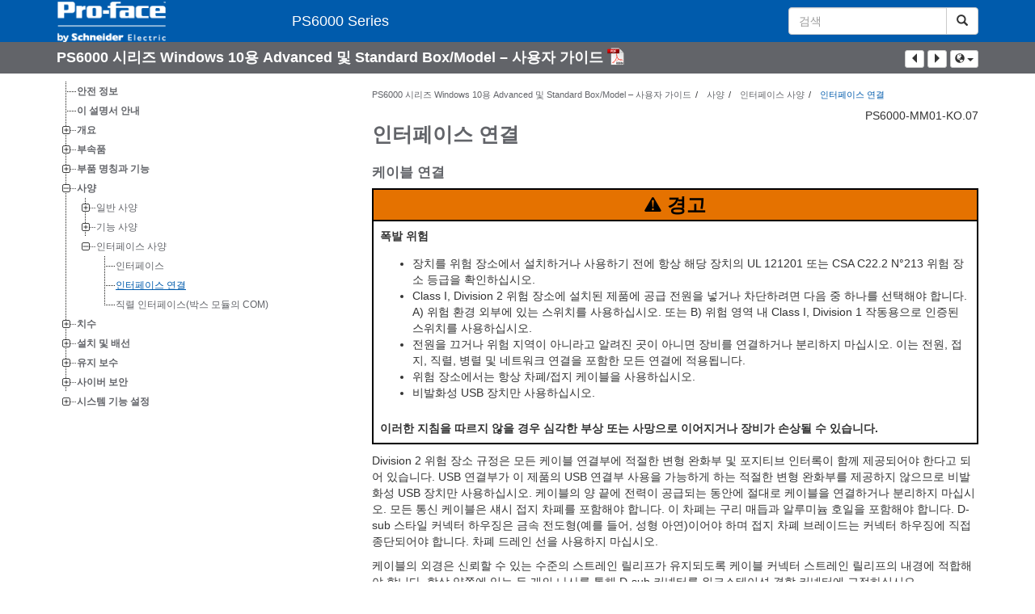

--- FILE ---
content_type: text/html
request_url: https://www.pro-face.com/otasuke/ql/PS6000/PS6000%20Series%20User%20Manual/Korean/PS6000%20Series%20User%20Manual_ko_0000878614_files/InterfaceConnectionCPT_ko_0000878663.html
body_size: 48381
content:
<!DOCTYPE html>
  <html lang="ko">
<head>
<meta charset="UTF-8">
  <meta name="viewport" content="width=device-width,initial-scale=1.0" />
<title>인터페이스 연결 - PS6000 Series</title>
	  <script type="text/javascript" src="../../../static/scripts/lib/jquery-1.11.0.min.js"></script>
	  <script type="text/javascript" src="../../../static/scripts/lib/bootstrap/bootstrap.min.js"></script>
	  <script type="text/javascript" src="../../../static/scripts/lib/popper.min.js"></script>
	  <script type="text/javascript" src="../../../static/scripts/lib/jstree/jstree.min.js"></script>
	  <script type="text/javascript" src="../../../static/scripts/lib/imageMapResizer/imageMapResizer.min.js"></script>
	  <script type="text/javascript" src="../../../static/scripts/utils.js"></script>
	  <script type="text/javascript" src="../../../static/scripts/viewer.js"></script>
	  <script type="text/javascript" src="../../../static/scripts/jquery-detect-swipe.js"></script>

  <script type="text/javascript" src="../../../static/scripts/lib/lunr.min.js" charset="utf-8"></script>
    <script type="text/javascript" src="../../../static/scripts/lib/lunr-languages/lunr.trimmer.support.js" charset="utf-8"></script>
    <script type="text/javascript" src="../../../static/scripts/lib/lunr-languages/base-stemmer.js" charset="utf-8"></script>
      <script type="text/javascript" src="../../../static/scripts/lib/lunr-languages/lunr.it.js" charset="utf-8"></script>
      <script type="text/javascript" src="../../../static/scripts/lib/lunr-languages/lunr.es.js" charset="utf-8"></script>
      <script type="text/javascript" src="../../../static/scripts/lib/lunr-languages/lunr.ja.js" charset="utf-8"></script>
      <script type="text/javascript" src="../../../static/scripts/lib/lunr-languages/lunr.zh.js" charset="utf-8"></script>
      <script type="text/javascript" src="../../../static/scripts/lib/lunr-languages/lunr.fr.js" charset="utf-8"></script>
      <script type="text/javascript" src="../../../static/scripts/lib/lunr-languages/lunr.de.js" charset="utf-8"></script>
  <script type="text/javascript" src="../../../static/scripts/browser-search.js"></script>
  <script type="text/javascript" src="../../../static/scripts/searchData.js" async charset="utf-8"></script>
  <script type="text/javascript">
   var baseDir="../../..";
  </script>

      <script>
       $(function() {
	   $('map').imageMapResize();
       });
      </script>
      <script>
       window.refId = 'InterfaceConnectionCPT_ko_0000878663';
       window.urlRefId = '';
       // Turn on footnotes.
       $(function() {
           $('a.footnote').popover({
                container: 'body',
                html:true,
                content: function (){
                  var fnContentEle = $(this).prev("span.fnContent");
                  if(fnContentEle){
                    var fnContent = fnContentEle.html();
                    if(fnContent){;
                    return fnContent;
                    }
                  }
                }
           });
       });
      </script>
      <style>
       /* Offset anchors to account for the header. */
       a.xmlId {
           position: relative;
           top: -130px;
           display: block;
           visibility: hidden;
       }

       #headerbottom {
           background-color: #626469;
           margin: 0px 0px 50px 0px;
       }
      </style>
	  <link rel="stylesheet" href="../../../static/style/css/main.css"/>
      <script src="../../../static/scripts/toc/toc-6620a07f2b07fd652d87ab1b.js" type="text/JavaScript"></script>
</head>

<body id="page" class="readerPage lang-ko" data-pageId="">




<nav class="navbar navbar-inverse">
<div class="container">
    <div class="navbar-header">
		<button type="button" class="navbar-toggle" data-toggle="collapse" data-target=".navbar-collapse">
			<span class="icon-bar"></span>
			<span class="icon-bar"></span>
			<span class="icon-bar"></span>
		</button>
		<div class="col-xs-3">
				<a class="navbar-brand" style="padding: 0 50px 0 0" href="https://www.proface.com/" target="_blank">
					<img src="../../../static/images/logos/Logo_SE_White_Transparent_RGB.PNG" style="width: 226px; height: 52px;" class="headerLogo hidden-xs">
					<img src="../../../static/images/logos/Logo_SE_White_Transparent_RGB.PNG" style="width: 170px; height: 39px;" class="headerLogo visible-xs">
				</a>
		</div>
	</div>

  <form role="search" action="#" class="navbar-form navbar-right navbar-input-group">
    <div class="form-group">
      <label class="sr-only" for="headerTerm">Search Term</label>
      <div class="input-group">
        <input type="text" placeholder="검색" class="form-control td-searchbox"
               id="headerTerm" name="term">
        <span class="input-group-btn">
              <button type="submit" class="btn btn-default">
                <span class="glyphicon glyphicon-search"></span>
              </button>
            </span>
        </div>
      </div>
    </form>


  <div class="collapse navbar-collapse" id="headerMenu">
    <ul class="nav navbar-nav">
        <li>
            <a class="navbar-brand hidden-xs" href="../../../index.html">
            PS6000 Series
          </a>
          <a class="visible-xs" href="../../../index.html">
            PS6000 Series
          </a>
        </li>
              <li class="visible-xs"><a href="#" class="tocHeaderLink">목차</a>

    </ul>
  </div><!--/.nav-collapse -->
</div>
</nav>


  <div class="publicationHeader">
    <div class="container">
      <div class="row">
        <div class="col-xs-7 col-md-8">
          <a class="context-title" href="../PS6000%20Series%20User%20Manual_ko_0000878614.html">
          PS6000 시리즈 Windows 10용 Advanced 및 Standard Box/Model – 사용자 가이드
          </a>
              <a href="../PS6000-MM01-KO-07.pdf" target="_blank" style="margin-right: 10px;">
                <img src="../../../static/images/PDF-icon.svg" style="max-height: 22px; margin-top: -7px;" alt="PDF" title="PDF">
              </a>
        </div>

        <div class="col-xs-5 col-md-4 text-right">
          <div style="margin-top: 3px; display: inline-block; white-space: nowrap;">
            <a href="#" class="tocHeaderLink btn btn-xs btn-default visible-xs-inline-block" title="목차">
              <img src="../../../static/images/toc.svg" style="width: 16px; height: 16px;">
            </a>
            <a href="#" class="prevLink btn btn-xs btn-default" title="이전">
              <span class="glyphicon glyphicon-triangle-left"></span>
            </a>
            <a href="#" class="nextLink btn btn-xs btn-default" title="다음">
		<span class="glyphicon glyphicon-triangle-right"></span>
            </a>
          </div>

  <button   class="btn btn-default btn-xs dropdown-toggle  dropdown" id="dropdown462" title="기타 언어" data-toggle="dropdown" aria-haspopup="true" aria-label="기타 언어">
  <span class="glyphicon glyphicon-globe " role="icon" aria-hidden="true"></span>
    <span class="caret"></span>
  </button>
  <ul class="dropdown-menu dropdown-menu-right" role="menu" aria-labelledby="dropdown462">
          <li>
            <a href="../../English/PS6000%20Series%20User%20Manual_0000484490_files/InterfaceConnectionCPT_0000517679.html">English</a>
          </li>
          <li>
            <a href="../../Japanese/PS6000%20Series%20User%20Manual_ja_0000600522_files/InterfaceConnectionCPT_ja_0000600526.html">日本語 - Japanese</a>
          </li>
          <li>
            <a href="../../Spanish/PS6000%20Series%20User%20Manual_es_0000600155_files/InterfaceConnectionCPT_es_0000600126.html">Español - Spanish (Castillian)</a>
          </li>
          <li>
            <a href="../../German/PS6000%20Series%20User%20Manual_de_0000600265_files/InterfaceConnectionCPT_de_0000600306.html">Deutsch - German</a>
          </li>
          <li>
            <a href="../../French/PS6000%20Series%20User%20Manual_fr_0000600003_files/InterfaceConnectionCPT_fr_0000600058.html">Français - French</a>
          </li>
          <li>
            <a href="../../Italian/PS6000%20Series%20User%20Manual_it_0000599944_files/InterfaceConnectionCPT_it_0000599895.html">Italiano - Italian</a>
          </li>
          <li>
            <a href="../../Chinese/PS6000%20Series%20User%20Manual_zh-CN_0000600381_files/InterfaceConnectionCPT_zh-CN_0000600391.html">中文 - Chinese</a>
          </li>
  </ul>

        </div>
      </div>
    </div>
  </div>

      <main class="contentMain">

	  <div class="container" id="bodyWrapper">

	      <div class="row">
		      <div class="col-sm-4 col-xs-12 hidden-xs" id="readertoc">
<div id="tocPortal">
</div>
<script type="text/javascript" src="../../../static/scripts/lib/jstree/jstree.min.js"></script>
		      </div>
		  <div class="col-sm-8 col-xs-12" id="topicView">
		      
<noscript>
<div id="noscript-notice">
<p>For the best experience of this site, please enable Javascript for the <code>www.productinfo.schneider-electric.com</code> domain.</p></div>
</noscript>
		      
		      <div class="row">
			  <div id="breadcrumbContent">
			  </div>
		      </div>
		      
		      <div class="row">
			  <div class="col-xs-12 text-right">
			      PS6000-MM01-KO.07
			  </div>
		      </div>
		      
		      <div class="row" id="viewerContent"
>
			  <div class="col-xs-12 content-container">
<div class="itemPreview"><a name="ShogunInterfaceConnectionCPT-989C3943" class="xmlId"></a><article class="topic concept" data-id="ShogunInterfaceConnectionCPT-989C3943" lang="ko" data-xtrc="concept:1" data-xtrf="harp://600e8855871a0900013b9a8f/pr/ORIGINAL/Korean/Interface%20Connection%20(CPT)_ko_0000878663.xml">
      <h1 class="title" data-xtrc="title:1" lang="ko">인터페이스 연결</h1>
      <div class="body conbody" data-xtrc="conbody:1" lang="ko">
         <section class="section" data-xtrc="section:1" lang="ko">
            <h3 class="title" data-xtrc="title:2" lang="ko">케이블 연결</h3>
            <table class="note hazardstatement warning notepanel notepanel-warning" data-xtrc="hazardstatement:1" lang="ko">
               <tr>
                  <th class="notepanel-heading hazardHeader"><img src="../../../images/hazardlabels/Warning-New.png" class="hazardImage"> 경고</th>
               </tr>
               <tr>
                  <td class="notepanel-body">
                     <div class="li typeofhazard" data-xtrc="typeofhazard:1" lang="ko"><span class="ph" data-xtrc="ph:1" lang="ko">폭발 위험</span></div>
                     <div class="li howtoavoid" data-xtrc="howtoavoid:1" lang="ko">
                        <ul class="sl" data-xtrc="sl:1" lang="ko">
                           <li class="sli" data-xtrc="sli:1" lang="ko"><span class="ph" data-xtrc="ph:2" lang="ko">장치를
                                 위험 장소에서 설치하거나
                                 사용하기 전에 항상
                                 해당 장치의 UL&nbsp;121201
                                 또는 CSA&nbsp;C22.2&nbsp;N°213
                                 위험 장소 등급을 확인하십시오.</span></li>
                           <li class="sli" data-xtrc="sli:2" lang="ko"><span class="ph" data-xtrc="ph:3" lang="ko">Class&nbsp;I, Division&nbsp;2 위험 장소에 설치된
                                 제품에 공급 전원을
                                 넣거나 차단하려면
                                 다음 중 하나를 선택해야
                                 합니다. A)&nbsp;위험 환경
                                 외부에 있는 스위치를
                                 사용하십시오. 또는
                                 B)&nbsp;위험 영역 내 Class&nbsp;I, Division&nbsp;1 작동용으로
                                 인증된 스위치를 사용하십시오.</span></li>
                           <li class="sli" data-xtrc="sli:3" lang="ko"><span class="ph" data-xtrc="ph:4" lang="ko">전원을 끄거나
                                 위험 지역이 아니라고
                                 알려진 곳이 아니면
                                 장비를 연결하거나
                                 분리하지 마십시오.
                                 이는 전원, 접지, 직렬,
                                 병렬 및 네트워크 연결을
                                 포함한 모든 연결에
                                 적용됩니다.</span></li>
                           <li class="sli" data-xtrc="sli:4" lang="ko"><span class="ph" data-xtrc="ph:5" lang="ko">위험 장소에서는
                                 항상 차폐/접지 케이블을
                                 사용하십시오.</span></li>
                           <li class="sli" data-xtrc="sli:5" lang="ko"><span class="ph" data-xtrc="ph:6" lang="ko">비발화성
                                 USB 장치만 사용하십시오.</span></li>
                        </ul>
                     </div>
                     <div class="consequence">이러한 지침을 따르지 않을 경우 심각한 부상 또는 사망으로 이어지거나 장비가 손상될 수 있습니다.</div>
                  </td>
               </tr>
            </table>
            <p class="p" data-xtrc="p:1" lang="ko"><span class="ph" data-xtrc="ph:7" lang="ko">Division
                  2 위험 장소 규정은 모든
                  케이블 연결부에 적절한
                  변형 완화부 및 포지티브
                  인터록이 함께 제공되어야
                  한다고 되어 있습니다.</span> <span class="ph" data-xtrc="ph:8" lang="ko">USB 연결부가
                  이 제품의 USB 연결부 사용을
                  가능하게 하는 적절한
                  변형 완화부를 제공하지
                  않으므로 비발화성
                  USB 장치만 사용하십시오.</span> <span class="ph" data-xtrc="ph:9" lang="ko">케이블의
                  양 끝에 전력이 공급되는
                  동안에 절대로 케이블을
                  연결하거나 분리하지
                  마십시오. 모든 통신
                  케이블은 섀시 접지
                  차폐를 포함해야 합니다.
                  이 차폐는 구리 매듭과
                  알루미늄 호일을 포함해야
                  합니다. D-sub 스타일 커넥터 하우징은
                  금속 전도형(예를 들어,
                  성형 아연)이어야 하며
                  접지 차폐 브레이드는
                  커넥터 하우징에 직접
                  종단되어야 합니다.
                  차폐 드레인 선을 사용하지
                  마십시오.</span></p>
            <p class="p" data-xtrc="p:2" lang="ko"><span class="ph" data-xtrc="ph:10" lang="ko">케이블의 외경은
                  신뢰할 수 있는 수준의
                  스트레인 릴리프가
                  유지되도록 케이블
                  커넥터 스트레인 릴리프의
                  내경에 적합해야 합니다.
                  항상 양쪽에 있는 두
                  개의 나사를 통해 D-sub 커넥터를 워크스테이션
                  결합 커넥터에 고정하십시오.</span></p>
         </section>
         <section class="section" data-xtrc="section:2" lang="ko">
            <h3 class="title" data-xtrc="title:17" data-xtrf="harp://600e8855871a0900013b9a8f/pr/ORIGINAL/Korean/Common%20Paragraphs%20for%20CONREF%20(CPT)_ko_0000470112.xml" lang="ko">USB 연결</h3>
            <p class="p" data-xtrc="p:43" data-xtrf="harp://600e8855871a0900013b9a8f/pr/ORIGINAL/Korean/Common%20Paragraphs%20for%20CONREF%20(CPT)_ko_0000470112.xml" lang="ko"><a name="NonIncendiveAppKeybMouse" class="xmlId"></a><span class="ph" data-id="NonIncendiveAppKeybMouse" data-xtrc="ph:46" lang="ko">비발화성 현장 배선
                  기구(키보드, 마우스)는
                  연결된 현장 배선 비발화성
                  기구(이 제품)의 전면
                  USB 포트(Type A)에 사용하도록 허가되어
                  있습니다.</span></p>
            <p class="p" data-xtrc="p:44" data-xtrf="harp://600e8855871a0900013b9a8f/pr/ORIGINAL/Korean/Common%20Paragraphs%20for%20CONREF%20(CPT)_ko_0000470112.xml" lang="ko"><a name="InAdditionConnectFronUSB" class="xmlId"></a><span class="ph" data-id="InAdditionConnectFronUSB" data-xtrc="ph:47" lang="ko">전면 USB 포트에
                  연결되는 모든 장치는
                  비발화성 이외에도
                  다음 기준을 충족해야
                  합니다.</span></p>
            <p class="p" data-xtrc="p:45" data-xtrf="harp://600e8855871a0900013b9a8f/pr/ORIGINAL/Korean/Common%20Paragraphs%20for%20CONREF%20(CPT)_ko_0000470112.xml" lang="ko"></p>
         </section><a name="USBConnectionUSBTypeA" class="xmlId"></a><section class="section" data-id="USBConnectionUSBTypeA" data-xtrc="section:3" lang="ko">
            <div class="div" data-xtrc="div:1" lang="ko">
               <p class="p" data-xtrc="p:3" lang="ko">다음은
                  USB 케이블 배선을 보여주는
                  그림입니다(문서 번호:
                  NNZ2083601)</p>
               <p class="p" data-xtrc="p:4" lang="ko"><b class="ph b" data-xtrc="b:1" lang="ko">&lt;A형&gt;</b></p><a href="../TypeA_drawing_eng-01_ko_DD00872235.png" target="_blank" class="imglink"><img src="../TypeA_drawing_eng-01_ko_DD00872235.png" class="image img-responsive" style="display:block;"></a></div>
            <div class="table" data-xtrc="table:1" lang="ko">
               <table style="border-collapse: collapse; width: 100%; ">
                  <colgroup>
                     <col style="width: 240px; ">
                     <col style="width: 240px; ">
                  </colgroup>
                  <thead style="vertical-align: bottom; text-align: left; font-weight: bold; ">
                     <tr style="vertical-align: top; ">
                        <th style="text-align: center; padding: 7px; border-right-style: solid; border-right-width: 1px; border-right-color: #9fa0a4; border-bottom-style: solid; border-bottom-width: 1px; border-bottom-color: #9fa0a4; border-top-style: solid; border-top-width: 1px; border-top-color: #9fa0a4; border-left-style: solid; border-left-width: 1px; border-left-color: #9fa0a4; " class="entry">회로
                           매개 변수</th>
                        <th style="text-align: center; vertical-align: top; padding: 7px; border-right-style: solid; border-right-width: 1px; border-right-color: #9fa0a4; border-bottom-style: solid; border-bottom-width: 1px; border-bottom-color: #9fa0a4; border-top-style: solid; border-top-width: 1px; border-top-color: #9fa0a4; " class="entry">전면
                           USB(A형)</th>
                     </tr>
                  </thead>
                  <tbody style="vertical-align: top; ">
                     <tr>
                        <td style="text-align: center; padding: 7px; border-right-style: solid; border-right-width: 1px; border-right-color: #9fa0a4; border-bottom-style: solid; border-bottom-width: 1px; border-bottom-color: #9fa0a4; border-left-style: solid; border-left-width: 1px; border-left-color: #9fa0a4; " class="entry">
                           <p class="p" data-xtrc="p:5" lang="ko">개회로 전압
                              = V<sub class="ph sub" data-xtrc="sub:1" lang="ko">oc</sub></p>
                        </td>
                        <td style="text-align: center; padding: 7px; border-right-style: solid; border-right-width: 1px; border-right-color: #9fa0a4; border-bottom-style: solid; border-bottom-width: 1px; border-bottom-color: #9fa0a4; " class="entry">
                           <p class="p" data-xtrc="p:6" lang="ko">5.25 Vdc</p>
                        </td>
                     </tr>
                     <tr>
                        <td style="text-align: center; padding: 7px; border-right-style: solid; border-right-width: 1px; border-right-color: #9fa0a4; border-bottom-style: solid; border-bottom-width: 1px; border-bottom-color: #9fa0a4; border-left-style: solid; border-left-width: 1px; border-left-color: #9fa0a4; " class="entry">
                           <p class="p" data-xtrc="p:7" lang="ko">단락 전류
                              = I<sub class="ph sub" data-xtrc="sub:2" lang="ko">sc</sub></p>
                        </td>
                        <td style="text-align: center; padding: 7px; border-right-style: solid; border-right-width: 1px; border-right-color: #9fa0a4; border-bottom-style: solid; border-bottom-width: 1px; border-bottom-color: #9fa0a4; " class="entry">
                           <p class="p" data-xtrc="p:8" lang="ko">1,560 mA</p>
                        </td>
                     </tr>
                     <tr>
                        <td style="text-align: center; padding: 7px; border-right-style: solid; border-right-width: 1px; border-right-color: #9fa0a4; border-bottom-style: solid; border-bottom-width: 1px; border-bottom-color: #9fa0a4; border-left-style: solid; border-left-width: 1px; border-left-color: #9fa0a4; " class="entry">
                           <p class="p" data-xtrc="p:9" lang="ko">연결된 정전
                              용량 = C<sub class="ph sub" data-xtrc="sub:3" lang="ko">a</sub></p>
                        </td>
                        <td style="text-align: center; padding: 7px; border-right-style: solid; border-right-width: 1px; border-right-color: #9fa0a4; border-bottom-style: solid; border-bottom-width: 1px; border-bottom-color: #9fa0a4; " class="entry">
                           <p class="p" data-xtrc="p:10" lang="ko">265 μF</p>
                        </td>
                     </tr>
                     <tr>
                        <td style="text-align: center; padding: 7px; border-right-style: solid; border-right-width: 1px; border-right-color: #9fa0a4; border-bottom-style: solid; border-bottom-width: 1px; border-bottom-color: #9fa0a4; border-left-style: solid; border-left-width: 1px; border-left-color: #9fa0a4; " class="entry">
                           <p class="p" data-xtrc="p:11" lang="ko">연결된 인덕턴스 = L<sub class="ph sub" data-xtrc="sub:4" lang="ko">a</sub></p>
                        </td>
                        <td style="text-align: center; padding: 7px; border-right-style: solid; border-right-width: 1px; border-right-color: #9fa0a4; border-bottom-style: solid; border-bottom-width: 1px; border-bottom-color: #9fa0a4; " class="entry">
                           <p class="p" data-xtrc="p:12" lang="ko">16 μH</p>
                        </td>
                     </tr>
                  </tbody>
               </table>
            </div>
         </section><a name="USBConnectionUSBmicroB" class="xmlId"></a><section class="section" data-id="USBConnectionUSBmicroB" data-xtrc="section:4" lang="ko">
            <div class="div" data-xtrc="div:2" lang="ko">
               <p class="p" data-xtrc="p:13" lang="ko"><b class="ph b" data-xtrc="b:2" lang="ko">&lt;마이크로
                     B&gt;</b></p><a href="../microB_drawing_eng-01_ko_DD00872236.png" target="_blank" class="imglink"><img src="../microB_drawing_eng-01_ko_DD00872236.png" class="image img-responsive" style="display:block;"></a></div>
            <div class="table" data-xtrc="table:2" lang="ko">
               <table style="border-collapse: collapse; width: 100%; ">
                  <colgroup>
                     <col style="width: 240px; ">
                     <col style="width: 240px; ">
                  </colgroup>
                  <thead style="vertical-align: bottom; text-align: left; font-weight: bold; ">
                     <tr style="vertical-align: top; ">
                        <th style="text-align: center; padding: 7px; border-right-style: solid; border-right-width: 1px; border-right-color: #9fa0a4; border-bottom-style: solid; border-bottom-width: 1px; border-bottom-color: #9fa0a4; border-top-style: solid; border-top-width: 1px; border-top-color: #9fa0a4; border-left-style: solid; border-left-width: 1px; border-left-color: #9fa0a4; " class="entry">회로
                           매개 변수</th>
                        <th style="text-align: center; vertical-align: top; padding: 7px; border-right-style: solid; border-right-width: 1px; border-right-color: #9fa0a4; border-bottom-style: solid; border-bottom-width: 1px; border-bottom-color: #9fa0a4; border-top-style: solid; border-top-width: 1px; border-top-color: #9fa0a4; " class="entry">전면
                           USB(마이크로 B)</th>
                     </tr>
                  </thead>
                  <tbody style="vertical-align: top; ">
                     <tr>
                        <td style="text-align: center; padding: 7px; border-right-style: solid; border-right-width: 1px; border-right-color: #9fa0a4; border-bottom-style: solid; border-bottom-width: 1px; border-bottom-color: #9fa0a4; border-left-style: solid; border-left-width: 1px; border-left-color: #9fa0a4; " class="entry">
                           <p class="p" data-xtrc="p:14" lang="ko">최대 입력
                              전압 = V<sub class="ph sub" data-xtrc="sub:5" lang="ko">max</sub></p>
                        </td>
                        <td style="text-align: center; padding: 7px; border-right-style: solid; border-right-width: 1px; border-right-color: #9fa0a4; border-bottom-style: solid; border-bottom-width: 1px; border-bottom-color: #9fa0a4; " class="entry">
                           <p class="p" data-xtrc="p:15" lang="ko">5.25 Vdc</p>
                        </td>
                     </tr>
                     <tr>
                        <td style="text-align: center; padding: 7px; border-right-style: solid; border-right-width: 1px; border-right-color: #9fa0a4; border-bottom-style: solid; border-bottom-width: 1px; border-bottom-color: #9fa0a4; border-left-style: solid; border-left-width: 1px; border-left-color: #9fa0a4; " class="entry">
                           <p class="p" data-xtrc="p:16" lang="ko">최대 부하
                              전류 = I<sub class="ph sub" data-xtrc="sub:6" lang="ko">max</sub></p>
                        </td>
                        <td style="text-align: center; padding: 7px; border-right-style: solid; border-right-width: 1px; border-right-color: #9fa0a4; border-bottom-style: solid; border-bottom-width: 1px; border-bottom-color: #9fa0a4; " class="entry">
                           <p class="p" data-xtrc="p:17" lang="ko">0.1 mA</p>
                        </td>
                     </tr>
                     <tr>
                        <td style="text-align: center; padding: 7px; border-right-style: solid; border-right-width: 1px; border-right-color: #9fa0a4; border-bottom-style: solid; border-bottom-width: 1px; border-bottom-color: #9fa0a4; border-left-style: solid; border-left-width: 1px; border-left-color: #9fa0a4; " class="entry">
                           <p class="p" data-xtrc="p:18" lang="ko">내부 정전
                              용량 = C<sub class="ph sub" data-xtrc="sub:7" lang="ko">i</sub></p>
                        </td>
                        <td style="text-align: center; padding: 7px; border-right-style: solid; border-right-width: 1px; border-right-color: #9fa0a4; border-bottom-style: solid; border-bottom-width: 1px; border-bottom-color: #9fa0a4; " class="entry">
                           <p class="p" data-xtrc="p:19" lang="ko">0.12 μF</p>
                        </td>
                     </tr>
                     <tr>
                        <td style="text-align: center; padding: 7px; border-right-style: solid; border-right-width: 1px; border-right-color: #9fa0a4; border-bottom-style: solid; border-bottom-width: 1px; border-bottom-color: #9fa0a4; border-left-style: solid; border-left-width: 1px; border-left-color: #9fa0a4; " class="entry">
                           <p class="p" data-xtrc="p:20" lang="ko">내부 인덕턴스
                              = L<sub class="ph sub" data-xtrc="sub:8" lang="ko">i</sub></p>
                        </td>
                        <td style="text-align: center; padding: 7px; border-right-style: solid; border-right-width: 1px; border-right-color: #9fa0a4; border-bottom-style: solid; border-bottom-width: 1px; border-bottom-color: #9fa0a4; " class="entry">
                           <p class="p" data-xtrc="p:21" lang="ko">16 μH</p>
                        </td>
                     </tr>
                  </tbody>
               </table>
            </div>
         </section>
         <section class="section" data-xtrc="section:5" lang="ko">
            <h3 class="title" data-xtrc="title:20" data-xtrf="harp://600e8855871a0900013b9a8f/pr/ORIGINAL/Korean/Common%20Paragraphs%20for%20CONREF%20(CPT)_ko_0000470112.xml" lang="ko"></h3>
            <div class="note"><b class="noteLabel">주의: </b><p class="p" data-xtrc="p:65" lang="ko">1. 위의
                  표에는 비발화성 회로
                  매개변수가 나와 있습니다.</p>
               <p class="p" data-xtrc="p:66" lang="ko">엔티티 개념은 연결된
                  기구의 V<sub class="ph sub" data-xtrc="sub:9" lang="ko">oc</sub>(또는 U<sub class="ph sub" data-xtrc="sub:10" lang="ko">o</sub>) 및 I<sub class="ph sub" data-xtrc="sub:11" lang="ko">sc</sub>(또는 I<sub class="ph sub" data-xtrc="sub:12" lang="ko">o</sub>) 승인값이
                  비발화성 기구의 Vmax(U<sub class="ph sub" data-xtrc="sub:13" lang="ko">i</sub>) 및 Imax(I<sub class="ph sub" data-xtrc="sub:14" lang="ko">i</sub>)보다 작거나
                  같을 때 그리고 연결된
                  기구의 C<sub class="ph sub" data-xtrc="sub:15" lang="ko">a</sub>(C<sub class="ph sub" data-xtrc="sub:16" lang="ko">o</sub>) 및 L<sub class="ph sub" data-xtrc="sub:17" lang="ko">a</sub>(L<sub class="ph sub" data-xtrc="sub:18" lang="ko">o</sub>) 승인값이 C<sub class="ph sub" data-xtrc="sub:19" lang="ko">i </sub>+ C<sub class="ph sub" data-xtrc="sub:20" lang="ko">cable</sub>및 L<sub class="ph sub" data-xtrc="sub:21" lang="ko">i</sub> + L<sub class="ph sub" data-xtrc="sub:22" lang="ko">cable</sub>보다
                  크거나 같을 때(각각
                  비발화성 현장 배선
                  기구에 대해) 특별한
                  검증을 거친 조합이
                  아닌 시스템으로 연결된
                  기구가 있는 비발화성
                  기구의 상호 연결을
                  허용합니다.</p>
               <p class="p" data-xtrc="p:67" lang="ko">2. 연결된
                  비발화성 현장 배선
                  기구와 비발화성 현장
                  배선 기구는 다음 조건을
                  충족해야 합니다.</p>
               <div class="table" data-xtrc="table:3" lang="ko">
                  <table style="border-collapse: collapse; width: 100%; ">
                     <colgroup>
                        <col style="width: 213px; ">
                        <col style="width: 33px; ">
                        <col style="width: 234px; ">
                     </colgroup>
                     <thead style="vertical-align: bottom; text-align: left; font-weight: bold; ">
                        <tr style="vertical-align: top; ">
                           <th style="text-align: center; padding: 7px; border-right-style: solid; border-right-width: 1px; border-right-color: #9fa0a4; border-bottom-style: solid; border-bottom-width: 1px; border-bottom-color: #9fa0a4; border-top-style: solid; border-top-width: 1px; border-top-color: #9fa0a4; border-left-style: solid; border-left-width: 1px; border-left-color: #9fa0a4; " class="entry">연결된
                              비발화성 현장 배선
                              기구</th>
                           <th style="text-align: center; padding: 7px; border-right-style: solid; border-right-width: 1px; border-right-color: #9fa0a4; border-bottom-style: solid; border-bottom-width: 1px; border-bottom-color: #9fa0a4; border-top-style: solid; border-top-width: 1px; border-top-color: #9fa0a4; " class="entry">—</th>
                           <th style="text-align: center; vertical-align: top; padding: 7px; border-right-style: solid; border-right-width: 1px; border-right-color: #9fa0a4; border-bottom-style: solid; border-bottom-width: 1px; border-bottom-color: #9fa0a4; border-top-style: solid; border-top-width: 1px; border-top-color: #9fa0a4; " class="entry">비발화성 현장
                              배선 기구</th>
                        </tr>
                     </thead>
                     <tbody style="vertical-align: top; ">
                        <tr>
                           <td style="text-align: center; padding: 7px; border-right-style: solid; border-right-width: 1px; border-right-color: #9fa0a4; border-bottom-style: solid; border-bottom-width: 1px; border-bottom-color: #9fa0a4; border-left-style: solid; border-left-width: 1px; border-left-color: #9fa0a4; " class="entry">V<sub class="ph sub" data-xtrc="sub:23" lang="ko">oc</sub></td>
                           <td style="text-align: center; padding: 7px; border-right-style: solid; border-right-width: 1px; border-right-color: #9fa0a4; border-bottom-style: solid; border-bottom-width: 1px; border-bottom-color: #9fa0a4; " class="entry">≤</td>
                           <td style="text-align: center; padding: 7px; border-right-style: solid; border-right-width: 1px; border-right-color: #9fa0a4; border-bottom-style: solid; border-bottom-width: 1px; border-bottom-color: #9fa0a4; " class="entry">V<sub class="ph sub" data-xtrc="sub:24" lang="ko">max</sub></td>
                        </tr>
                        <tr>
                           <td style="text-align: center; padding: 7px; border-right-style: solid; border-right-width: 1px; border-right-color: #9fa0a4; border-bottom-style: solid; border-bottom-width: 1px; border-bottom-color: #9fa0a4; border-left-style: solid; border-left-width: 1px; border-left-color: #9fa0a4; " class="entry">I<sub class="ph sub" data-xtrc="sub:25" lang="ko">sc</sub></td>
                           <td style="text-align: center; padding: 7px; border-right-style: solid; border-right-width: 1px; border-right-color: #9fa0a4; border-bottom-style: solid; border-bottom-width: 1px; border-bottom-color: #9fa0a4; " class="entry">≤</td>
                           <td style="text-align: center; padding: 7px; border-right-style: solid; border-right-width: 1px; border-right-color: #9fa0a4; border-bottom-style: solid; border-bottom-width: 1px; border-bottom-color: #9fa0a4; " class="entry">I<sub class="ph sub" data-xtrc="sub:26" lang="ko">max</sub></td>
                        </tr>
                        <tr>
                           <td style="text-align: center; padding: 7px; border-right-style: solid; border-right-width: 1px; border-right-color: #9fa0a4; border-bottom-style: solid; border-bottom-width: 1px; border-bottom-color: #9fa0a4; border-left-style: solid; border-left-width: 1px; border-left-color: #9fa0a4; " class="entry">C<sub class="ph sub" data-xtrc="sub:27" lang="ko">a</sub></td>
                           <td style="text-align: center; padding: 7px; border-right-style: solid; border-right-width: 1px; border-right-color: #9fa0a4; border-bottom-style: solid; border-bottom-width: 1px; border-bottom-color: #9fa0a4; " class="entry">≥</td>
                           <td style="text-align: center; padding: 7px; border-right-style: solid; border-right-width: 1px; border-right-color: #9fa0a4; border-bottom-style: solid; border-bottom-width: 1px; border-bottom-color: #9fa0a4; " class="entry">C<sub class="ph sub" data-xtrc="sub:28" lang="ko">i </sub>+ C<sub class="ph sub" data-xtrc="sub:29" lang="ko">cable</sub></td>
                        </tr>
                        <tr>
                           <td style="text-align: center; padding: 7px; border-right-style: solid; border-right-width: 1px; border-right-color: #9fa0a4; border-bottom-style: solid; border-bottom-width: 1px; border-bottom-color: #9fa0a4; border-left-style: solid; border-left-width: 1px; border-left-color: #9fa0a4; " class="entry">L<sub class="ph sub" data-xtrc="sub:30" lang="ko">a</sub></td>
                           <td style="text-align: center; padding: 7px; border-right-style: solid; border-right-width: 1px; border-right-color: #9fa0a4; border-bottom-style: solid; border-bottom-width: 1px; border-bottom-color: #9fa0a4; " class="entry">≥</td>
                           <td style="text-align: center; padding: 7px; border-right-style: solid; border-right-width: 1px; border-right-color: #9fa0a4; border-bottom-style: solid; border-bottom-width: 1px; border-bottom-color: #9fa0a4; " class="entry">L<sub class="ph sub" data-xtrc="sub:31" lang="ko">i</sub> + L<sub class="ph sub" data-xtrc="sub:32" lang="ko">cable</sub></td>
                        </tr>
                     </tbody>
                  </table>
               </div>
               <p class="p" data-xtrc="p:68" lang="ko">3. 케이블의 전기적
                  매개변수를 알 수 없는
                  경우 다음 값을 사용할
                  수 있습니다.</p>
               <p class="p" data-xtrc="p:69" lang="ko">C<sub class="ph sub" data-xtrc="sub:33" lang="ko">cable</sub> = 196.85 pF/m(60 pF/ft)</p>
               <p class="p" data-xtrc="p:70" lang="ko">L<sub class="ph sub" data-xtrc="sub:34" lang="ko">cable</sub>= 0.656 μH/m(0.20 μH/ft)</p>
               <p class="p" data-xtrc="p:71" lang="ko">4. 배선 방법은
                  사용하는 국가의 전기
                  규정을 따라야 합니다.</p>
            </div>
         </section><a name="ThisProductMustBeInstalledInAnEnclo-B3484141" class="xmlId"></a><section class="section" data-id="ThisProductMustBeInstalledInAnEnclo-B3484141" data-xtrc="section:6" lang="ko">
            <h3 class="title" data-xtrc="title:5" lang="ko"></h3>
            <p class="p" data-xtrc="p:22" lang="ko">이 제품은 인클로저에
               설치되어야 합니다. Class I, Division
               2 장소에 설치된
               경우, 인클로저가 Division 2 배선 방법
               중 하나 이상을 수용할
               수 있어야 합니다.</p>
            <table class="note hazardstatement warning notepanel notepanel-warning" data-xtrc="hazardstatement:2" lang="ko">
               <tr>
                  <th class="notepanel-heading hazardHeader"><img src="../../../images/hazardlabels/Warning-New.png" class="hazardImage"> 경고</th>
               </tr>
               <tr>
                  <td class="notepanel-body">
                     <div class="li typeofhazard" data-xtrc="typeofhazard:2" lang="ko"><span class="ph" data-xtrc="ph:11" lang="ko">폭발 위험</span></div>
                     <div class="li howtoavoid" data-xtrc="howtoavoid:2" lang="ko">
                        <ul class="sl" data-xtrc="sl:2" lang="ko">
                           <li class="sli" data-xtrc="sli:6" lang="ko"><span class="ph" data-xtrc="ph:12" lang="ko">전원, 입력 및
                                 출력(I/O) 배선이 Class&nbsp;I, Division&nbsp;2 배선 방법에
                                 따라 되어 있는지 확인하십시오.</span></li>
                           <li class="sli" data-xtrc="sli:7" lang="ko">이 제품을 Class I, Division 2, Group A, B, C, D 이외의 위험한
                              환경이나 장소에서
                              사용하지 마십시오.</li>
                           <li class="sli" data-xtrc="sli:8" lang="ko"><span class="ph" data-xtrc="ph:13" lang="ko">모든 구성
                                 요소를 대체하면 Class&nbsp;I, Division&nbsp;2에 대한
                                 적합성이 저하 될 수
                                 있습니다.</span></li>
                           <li class="sli" data-xtrc="sli:9" lang="ko"><span class="ph" data-xtrc="ph:14" lang="ko">회로가 작동
                                 중이거나 해당 구역에
                                 인화성 농축물이 없다는
                                 것이 확인되지 않는
                                 경우 장비를 분리하지
                                 마십시오.</span></li>
                           <li class="sli" data-xtrc="sli:10" lang="ko"><span class="ph" data-xtrc="ph:15" lang="ko">이 제품에서
                                 커넥터를 연결하거나
                                 분리하기 전에 전원을
                                 차단하십시오.</span></li>
                           <li class="sli" data-xtrc="sli:11" lang="ko"><span class="ph" data-xtrc="ph:16" lang="ko">전원, 통신
                                 및 부속품 연결부가
                                 포트를 과도하게 압박하지
                                 않게 하십시오. 이러한
                                 결정을 할 때는 해당
                                 환경의 진동을 고려하십시오.</span></li>
                           <li class="sli" data-xtrc="sli:12" lang="ko"><span class="ph" data-xtrc="ph:17" lang="ko">전원, 통신
                                 및 외장 부속품 케이블을
                                 패널 또는 캐비넷에
                                 단단히 연결합니다.</span></li>
                           <li class="sli" data-xtrc="sli:13" lang="ko"><span class="ph" data-xtrc="ph:18" lang="ko">시중에서 판매하는
                                 USB 케이블만 사용하십시오.</span></li>
                           <li class="sli" data-xtrc="sli:14" lang="ko"><span class="ph" data-xtrc="ph:19" lang="ko">비발화성
                                 USB 구성만 사용하십시오.</span></li>
                           <li class="sli" data-xtrc="sli:15" lang="ko"><span class="ph" data-xtrc="ph:20" lang="ko">USB 인터페이스를
                                 사용하기 전에 USB 케이블에
                                 USB 케이블 클램프가 부착되어
                                 있는지 확인하십시오.</span></li>
                        </ul>
                     </div>
                     <div class="consequence">이러한 지침을 따르지 않을 경우 심각한 부상 또는 사망으로 이어지거나 장비가 손상될 수 있습니다.</div>
                  </td>
               </tr>
            </table>
         </section>
      </div>
      <div class="related-links"></div>
   </article>
</div>			  </div>
		      </div>
			  

<div class="row" style="margin-top: 10px;">
  <div class="col-xs-6">
    <a href="#" id="contactInfoButton"
        title="연락처 정보"
        onclick="return false;"
        data-dialog="#contactInfoDialog"
        data-toggle="modal"
        data-target="#contactInfoDialog">연락처 정보</a>
  </div>
  <div class="col-xs-6 text-right">
      <a href="#" id="legalInfoButton"
         title="법률 정보"
         onclick="return false;"
         data-toggle="modal"
         data-target="#legalInfoDialog">법률 정보</a>
  </div>
</div>


<div class="modal fade" tabindex="-1" role="dialog" id="contactInfoDialog">
  <div class="modal-dialog" role="document">
    <div class="modal-content">
        <div class="modal-header">
          <button type="button" class="close" data-dismiss="modal" aria-label="Close"><span aria-hidden="true">&times;</span></button>
          <h4 class="modal-title">연락처 정보</h4>
        </div>
      <div class="modal-body">
	   <div class="address"><div class="org">Schneider Electric Japan Holdings Ltd.</div><div class="addressdetails"><div class="thoroughfare"> </div><div class="locality"><span class="localityname">4-4-9 Kitahama, Chuo-ku</span> </div><div class="country">Osaka, 541-0041 JAPAN</div></div><div class="contactnumbers"><div class="contactnumber">+ 81 (0) 50 4561 4800</div></div><div class="urls"><div class="url"><a href="https://www.pro-face.com" target="_blank">www.pro-face.com</a></div></div></div>
      </div>
      <div class="modal-footer">
        <button type="button" class="btn btn-default" data-dismiss="modal">닫기</button>
      </div>
    </div>
  </div>
</div>

<div class="modal fade" tabindex="-1" role="dialog" id="legalInfoDialog">
  <div class="modal-dialog" role="document">
    <div class="modal-content">
        <div class="modal-header">
          <button type="button" class="close" data-dismiss="modal" aria-label="Close"><span aria-hidden="true">&times;</span></button>
          <h4 class="modal-title">법률 정보</h4>
        </div>
      <div class="modal-body">
<p>
이 문서에서 제공하는 정보에는 제품/솔루션과 관련된 일반적인 설명, 기술적 특징 및/또는 권장 사항이 포함되어 있습니다.
</p><p>
이 문서는 상세 연구 또는 운영 관련 및 현장 관련 개발 또는 개략적인 계획을 대체하기 위한 것이 아닙니다. 이 문서는 특정 사용자 애플리케이션에 대한 제품/솔루션의 적합성 또는 신뢰성을 판단하기 위해 사용되지 않아야 합니다. 해당 특정 애플리케이션과 관련하여 제품/솔루션에 대한 적절하고 포괄적인 위험 분석, 평가 및 테스트를 직접 수행하거나 자신이 선택한 전문가(통합자, 지정자 등)를 통해 수행하도록 하는 것은 해당 사용자의 의무입니다.
</p><p>
이 문서에서 언급되는 Pro-face 브랜드 및 Schneider Electric SE와 그 자회사의 모든 상표는 Schneider Electric SE 또는 그 자회사의 자산입니다. 기타 모든 브랜드는 각 소유자의 상표일 수 있습니다.
</p>
<p>
이 문서 및 해당 콘텐츠는 관련 저작권법의 보호를 받으며 정보 제공용으로만 제공됩니다. Schneider Electric의 사전 서면 승인 없이는 그 목적을 불문하고 이 문서의 어떠한 부분도 어떤 형태로든 또는 어떤 수단(전자적, 기계적, 복사, 녹음 등)을 통해서든 복제하거나 전송할 수 없습니다.
</p>
<p>
Schneider Electric은 본 문서 또는 그 콘텐츠를 상업적인 용도로 사용할 수 있는 어떠한 권리나 라이선스도 부여하지 않습니다. 단, 본 가이드를 &quot;있는 그대로&quot; 참고하기 위한 비독점적 및 개인적인 라이선스는 예외로 합니다.
</p>
<p>
Schneider Electric은 언제든지 통지 없이 이 문서의 내용이나 형식을 변경하거나 업데이트할 수 있는 권리를 보유합니다.
</p>
<p><b>
관련 법률에서 허용되는 범위 내에서, Schneider Electric과 그 자회사는 이 문서의 정보 내용에서 발견되는 오류나 누락 사항 및 해당 내용의 의도되지 않은 사용 및 잘못된 사용에 대해서 어떠한 책임 또는 배상책임을 지지 않습니다.
</b></p>
      </div>
      <div class="modal-footer">
        <button type="button" class="btn btn-default" data-dismiss="modal">닫기</button>
      </div>
    </div>
  </div>
</div>

		  </div>
	      </div>
	  </div>
      </main>
      
  <div id="owh.searchResults" class="container">
    <div class="row">
      <div class="col-xs-12">
        <h1>검색 결과 (<span id="search-result-count">0</span>)</h1>
        <div class="resultBody"></div>
      </div>
    </div>
    <div class="text-right">
      <a href="#" class="closeResultsLink text-danger">
  <span class="glyphicon glyphicon-times-circle " role="icon" aria-hidden="true"></span>
        닫기
      </a>
    </div>
  </div>
      


<script>
(function() {
  var serverTime = new Date(1729535957784);
  window.tdinfo = {
    userToken: null,
    serverTime: serverTime,
    timeSkewMS: Date.now() - serverTime.getTime()
  };
}());
</script>
</body>
</html>



--- FILE ---
content_type: application/javascript
request_url: https://www.pro-face.com/otasuke/ql/PS6000/static/scripts/lib/lunr-languages/lunr.it.js
body_size: 37611
content:
/*!
 * Lunr languages, `italian-stemmer.js` language
 * https://github.com/MihaiValentin/lunr-languages
 *
 * Copyright 2014, Mihai Valentin
 * http://www.mozilla.org/MPL/
 */
/*!
 * based on
 * Snowball JavaScript Library v0.3
 * http://code.google.com/p/urim/
 * http://snowball.tartarus.org/
 *
 * Copyright 2010, Oleg Mazko
 * http://www.mozilla.org/MPL/
 */

/**
 * export the module via AMD, CommonJS or as a browser global
 * Export code from https://github.com/umdjs/umd/blob/master/returnExports.js
 */
;
(function(root, factory) {
  if (typeof define === 'function' && define.amd) {
    // AMD. Register as an anonymous module.
    define(factory)
  } else if (typeof exports === 'object') {
    /**
     * Node. Does not work with strict CommonJS, but
     * only CommonJS-like environments that support module.exports,
     * like Node.
     */
    module.exports = factory()
  } else {
    // Browser globals (root is window)
    factory()(root.lunr);
  }
}(this, function() {
  /**
   * Just return a value to define the module export.
   * This example returns an object, but the module
   * can return a function as the exported value.
   */
  return function(lunr) {
    /* throw error if lunr is not yet included */
    if ('undefined' === typeof lunr) {
      throw new Error('Lunr is not present. Please include / require Lunr before this script.');
    }

    /* throw error if lunr stemmer support is not yet included */
    if ('undefined' === typeof lunr.trimmerSupport) {
      throw new Error('Lunr trimmer support is not present. Please include / require Lunr trimmer support before this script.');
    }

    /* register specific locale function */
    lunr.it = function() {
      this.pipeline.reset();
      this.pipeline.add(
        lunr.it.trimmer,
        lunr.it.stopWordFilter,
        lunr.it.stemmer
      );

      // for lunr version 2
      // this is necessary so that every searched word is also stemmed before
      // in lunr <= 1 this is not needed, as it is done using the normal pipeline
      if (this.searchPipeline) {
        this.searchPipeline.reset();
        this.searchPipeline.add(lunr.it.stemmer)
      }
    };

    /* lunr trimmer function */
    lunr.it.wordCharacters = "A-Za-z\xAA\xBA\xC0-\xD6\xD8-\xF6\xF8-\u02B8\u02E0-\u02E4\u1D00-\u1D25\u1D2C-\u1D5C\u1D62-\u1D65\u1D6B-\u1D77\u1D79-\u1DBE\u1E00-\u1EFF\u2071\u207F\u2090-\u209C\u212A\u212B\u2132\u214E\u2160-\u2188\u2C60-\u2C7F\uA722-\uA787\uA78B-\uA7AD\uA7B0-\uA7B7\uA7F7-\uA7FF\uAB30-\uAB5A\uAB5C-\uAB64\uFB00-\uFB06\uFF21-\uFF3A\uFF41-\uFF5A";
    lunr.it.trimmer = lunr.trimmerSupport.generateTrimmer(lunr.it.wordCharacters);

    lunr.Pipeline.registerFunction(lunr.it.trimmer, 'trimmer-it');

    /* lunr stemmer function */
    lunr.it.stemmer = (function() {
      /* create the wrapped stemmer object */
      var st = new function() {
        var base = new BaseStemmer();
        /** @const */
        var a_0 = [
          ["", -1, 7],
          ["qu", 0, 6],
          ["\u00E1", 0, 1],
          ["\u00E9", 0, 2],
          ["\u00ED", 0, 3],
          ["\u00F3", 0, 4],
          ["\u00FA", 0, 5]
        ];

        /** @const */
        var a_1 = [
          ["", -1, 3],
          ["I", 0, 1],
          ["U", 0, 2]
        ];

        /** @const */
        var a_2 = [
          ["la", -1, -1],
          ["cela", 0, -1],
          ["gliela", 0, -1],
          ["mela", 0, -1],
          ["tela", 0, -1],
          ["vela", 0, -1],
          ["le", -1, -1],
          ["cele", 6, -1],
          ["gliele", 6, -1],
          ["mele", 6, -1],
          ["tele", 6, -1],
          ["vele", 6, -1],
          ["ne", -1, -1],
          ["cene", 12, -1],
          ["gliene", 12, -1],
          ["mene", 12, -1],
          ["sene", 12, -1],
          ["tene", 12, -1],
          ["vene", 12, -1],
          ["ci", -1, -1],
          ["li", -1, -1],
          ["celi", 20, -1],
          ["glieli", 20, -1],
          ["meli", 20, -1],
          ["teli", 20, -1],
          ["veli", 20, -1],
          ["gli", 20, -1],
          ["mi", -1, -1],
          ["si", -1, -1],
          ["ti", -1, -1],
          ["vi", -1, -1],
          ["lo", -1, -1],
          ["celo", 31, -1],
          ["glielo", 31, -1],
          ["melo", 31, -1],
          ["telo", 31, -1],
          ["velo", 31, -1]
        ];

        /** @const */
        var a_3 = [
          ["ando", -1, 1],
          ["endo", -1, 1],
          ["ar", -1, 2],
          ["er", -1, 2],
          ["ir", -1, 2]
        ];

        /** @const */
        var a_4 = [
          ["ic", -1, -1],
          ["abil", -1, -1],
          ["os", -1, -1],
          ["iv", -1, 1]
        ];

        /** @const */
        var a_5 = [
          ["ic", -1, 1],
          ["abil", -1, 1],
          ["iv", -1, 1]
        ];

        /** @const */
        var a_6 = [
          ["ica", -1, 1],
          ["logia", -1, 3],
          ["osa", -1, 1],
          ["ista", -1, 1],
          ["iva", -1, 9],
          ["anza", -1, 1],
          ["enza", -1, 5],
          ["ice", -1, 1],
          ["atrice", 7, 1],
          ["iche", -1, 1],
          ["logie", -1, 3],
          ["abile", -1, 1],
          ["ibile", -1, 1],
          ["usione", -1, 4],
          ["azione", -1, 2],
          ["uzione", -1, 4],
          ["atore", -1, 2],
          ["ose", -1, 1],
          ["ante", -1, 1],
          ["mente", -1, 1],
          ["amente", 19, 7],
          ["iste", -1, 1],
          ["ive", -1, 9],
          ["anze", -1, 1],
          ["enze", -1, 5],
          ["ici", -1, 1],
          ["atrici", 25, 1],
          ["ichi", -1, 1],
          ["abili", -1, 1],
          ["ibili", -1, 1],
          ["ismi", -1, 1],
          ["usioni", -1, 4],
          ["azioni", -1, 2],
          ["uzioni", -1, 4],
          ["atori", -1, 2],
          ["osi", -1, 1],
          ["anti", -1, 1],
          ["amenti", -1, 6],
          ["imenti", -1, 6],
          ["isti", -1, 1],
          ["ivi", -1, 9],
          ["ico", -1, 1],
          ["ismo", -1, 1],
          ["oso", -1, 1],
          ["amento", -1, 6],
          ["imento", -1, 6],
          ["ivo", -1, 9],
          ["it\u00E0", -1, 8],
          ["ist\u00E0", -1, 1],
          ["ist\u00E8", -1, 1],
          ["ist\u00EC", -1, 1]
        ];

        /** @const */
        var a_7 = [
          ["isca", -1, 1],
          ["enda", -1, 1],
          ["ata", -1, 1],
          ["ita", -1, 1],
          ["uta", -1, 1],
          ["ava", -1, 1],
          ["eva", -1, 1],
          ["iva", -1, 1],
          ["erebbe", -1, 1],
          ["irebbe", -1, 1],
          ["isce", -1, 1],
          ["ende", -1, 1],
          ["are", -1, 1],
          ["ere", -1, 1],
          ["ire", -1, 1],
          ["asse", -1, 1],
          ["ate", -1, 1],
          ["avate", 16, 1],
          ["evate", 16, 1],
          ["ivate", 16, 1],
          ["ete", -1, 1],
          ["erete", 20, 1],
          ["irete", 20, 1],
          ["ite", -1, 1],
          ["ereste", -1, 1],
          ["ireste", -1, 1],
          ["ute", -1, 1],
          ["erai", -1, 1],
          ["irai", -1, 1],
          ["isci", -1, 1],
          ["endi", -1, 1],
          ["erei", -1, 1],
          ["irei", -1, 1],
          ["assi", -1, 1],
          ["ati", -1, 1],
          ["iti", -1, 1],
          ["eresti", -1, 1],
          ["iresti", -1, 1],
          ["uti", -1, 1],
          ["avi", -1, 1],
          ["evi", -1, 1],
          ["ivi", -1, 1],
          ["isco", -1, 1],
          ["ando", -1, 1],
          ["endo", -1, 1],
          ["Yamo", -1, 1],
          ["iamo", -1, 1],
          ["avamo", -1, 1],
          ["evamo", -1, 1],
          ["ivamo", -1, 1],
          ["eremo", -1, 1],
          ["iremo", -1, 1],
          ["assimo", -1, 1],
          ["ammo", -1, 1],
          ["emmo", -1, 1],
          ["eremmo", 54, 1],
          ["iremmo", 54, 1],
          ["immo", -1, 1],
          ["ano", -1, 1],
          ["iscano", 58, 1],
          ["avano", 58, 1],
          ["evano", 58, 1],
          ["ivano", 58, 1],
          ["eranno", -1, 1],
          ["iranno", -1, 1],
          ["ono", -1, 1],
          ["iscono", 65, 1],
          ["arono", 65, 1],
          ["erono", 65, 1],
          ["irono", 65, 1],
          ["erebbero", -1, 1],
          ["irebbero", -1, 1],
          ["assero", -1, 1],
          ["essero", -1, 1],
          ["issero", -1, 1],
          ["ato", -1, 1],
          ["ito", -1, 1],
          ["uto", -1, 1],
          ["avo", -1, 1],
          ["evo", -1, 1],
          ["ivo", -1, 1],
          ["ar", -1, 1],
          ["ir", -1, 1],
          ["er\u00E0", -1, 1],
          ["ir\u00E0", -1, 1],
          ["er\u00F2", -1, 1],
          ["ir\u00F2", -1, 1]
        ];

        /** @const */
        var /** Array<int> */ g_v = [17, 65, 16, 0, 0, 0, 0, 0, 0, 0, 0, 0, 0, 0, 0, 128, 128, 8, 2, 1];

        /** @const */
        var /** Array<int> */ g_AEIO = [17, 65, 0, 0, 0, 0, 0, 0, 0, 0, 0, 0, 0, 0, 0, 128, 128, 8, 2];

        /** @const */
        var /** Array<int> */ g_CG = [17];

        var /** number */ I_p2 = 0;
        var /** number */ I_p1 = 0;
        var /** number */ I_pV = 0;


        /** @return {boolean} */
        function r_prelude() {
          var /** number */ among_var;
          // (, line 34
          // test, line 35
          var /** number */ v_1 = base.cursor;
          // repeat, line 35
          replab0: while (true) {
            var /** number */ v_2 = base.cursor;
            lab1: {
              // (, line 35
              // [, line 36
              base.bra = base.cursor;
              // substring, line 36
              among_var = base.find_among(a_0);
              if (among_var == 0) {
                break lab1;
              }
              // ], line 36
              base.ket = base.cursor;
              switch (among_var) {
                case 1:
                  // (, line 37
                  // <-, line 37
                  if (!base.slice_from("\u00E0")) {
                    return false;
                  }
                  break;
                case 2:
                  // (, line 38
                  // <-, line 38
                  if (!base.slice_from("\u00E8")) {
                    return false;
                  }
                  break;
                case 3:
                  // (, line 39
                  // <-, line 39
                  if (!base.slice_from("\u00EC")) {
                    return false;
                  }
                  break;
                case 4:
                  // (, line 40
                  // <-, line 40
                  if (!base.slice_from("\u00F2")) {
                    return false;
                  }
                  break;
                case 5:
                  // (, line 41
                  // <-, line 41
                  if (!base.slice_from("\u00F9")) {
                    return false;
                  }
                  break;
                case 6:
                  // (, line 42
                  // <-, line 42
                  if (!base.slice_from("qU")) {
                    return false;
                  }
                  break;
                case 7:
                  // (, line 43
                  // next, line 43
                  if (base.cursor >= base.limit) {
                    break lab1;
                  }
                  base.cursor++;
                  break;
              }
              continue replab0;
            }
            base.cursor = v_2;
            break replab0;
          }
          base.cursor = v_1;
          // repeat, line 46
          replab2: while (true) {
            var /** number */ v_3 = base.cursor;
            lab3: {
              // goto, line 46
              golab4: while (true) {
                var /** number */ v_4 = base.cursor;
                lab5: {
                  // (, line 46
                  if (!(base.in_grouping(g_v, 97, 249))) {
                    break lab5;
                  }
                  // [, line 47
                  base.bra = base.cursor;
                  // or, line 47
                  lab6: {
                    var /** number */ v_5 = base.cursor;
                    lab7: {
                      // (, line 47
                      // literal, line 47
                      if (!(base.eq_s("u"))) {
                        break lab7;
                      }
                      // ], line 47
                      base.ket = base.cursor;
                      if (!(base.in_grouping(g_v, 97, 249))) {
                        break lab7;
                      }
                      // <-, line 47
                      if (!base.slice_from("U")) {
                        return false;
                      }
                      break lab6;
                    }
                    base.cursor = v_5;
                    // (, line 48
                    // literal, line 48
                    if (!(base.eq_s("i"))) {
                      break lab5;
                    }
                    // ], line 48
                    base.ket = base.cursor;
                    if (!(base.in_grouping(g_v, 97, 249))) {
                      break lab5;
                    }
                    // <-, line 48
                    if (!base.slice_from("I")) {
                      return false;
                    }
                  }
                  base.cursor = v_4;
                  break golab4;
                }
                base.cursor = v_4;
                if (base.cursor >= base.limit) {
                  break lab3;
                }
                base.cursor++;
              }
              continue replab2;
            }
            base.cursor = v_3;
            break replab2;
          }
          return true;
        };

        /** @return {boolean} */
        function r_mark_regions() {
          // (, line 52
          I_pV = base.limit;
          I_p1 = base.limit;
          I_p2 = base.limit;
          // do, line 58
          var /** number */ v_1 = base.cursor;
          lab0: {
            // (, line 58
            // or, line 60
            lab1: {
              var /** number */ v_2 = base.cursor;
              lab2: {
                // (, line 59
                if (!(base.in_grouping(g_v, 97, 249))) {
                  break lab2;
                }
                // or, line 59
                lab3: {
                  var /** number */ v_3 = base.cursor;
                  lab4: {
                    // (, line 59
                    if (!(base.out_grouping(g_v, 97, 249))) {
                      break lab4;
                    }
                    // gopast, line 59
                    golab5: while (true) {
                      lab6: {
                        if (!(base.in_grouping(g_v, 97, 249))) {
                          break lab6;
                        }
                        break golab5;
                      }
                      if (base.cursor >= base.limit) {
                        break lab4;
                      }
                      base.cursor++;
                    }
                    break lab3;
                  }
                  base.cursor = v_3;
                  // (, line 59
                  if (!(base.in_grouping(g_v, 97, 249))) {
                    break lab2;
                  }
                  // gopast, line 59
                  golab7: while (true) {
                    lab8: {
                      if (!(base.out_grouping(g_v, 97, 249))) {
                        break lab8;
                      }
                      break golab7;
                    }
                    if (base.cursor >= base.limit) {
                      break lab2;
                    }
                    base.cursor++;
                  }
                }
                break lab1;
              }
              base.cursor = v_2;
              // (, line 61
              if (!(base.out_grouping(g_v, 97, 249))) {
                break lab0;
              }
              // or, line 61
              lab9: {
                var /** number */ v_6 = base.cursor;
                lab10: {
                  // (, line 61
                  if (!(base.out_grouping(g_v, 97, 249))) {
                    break lab10;
                  }
                  // gopast, line 61
                  golab11: while (true) {
                    lab12: {
                      if (!(base.in_grouping(g_v, 97, 249))) {
                        break lab12;
                      }
                      break golab11;
                    }
                    if (base.cursor >= base.limit) {
                      break lab10;
                    }
                    base.cursor++;
                  }
                  break lab9;
                }
                base.cursor = v_6;
                // (, line 61
                if (!(base.in_grouping(g_v, 97, 249))) {
                  break lab0;
                }
                // next, line 61
                if (base.cursor >= base.limit) {
                  break lab0;
                }
                base.cursor++;
              }
            }
            // setmark pV, line 62
            I_pV = base.cursor;
          }
          base.cursor = v_1;
          // do, line 64
          var /** number */ v_8 = base.cursor;
          lab13: {
            // (, line 64
            // gopast, line 65
            golab14: while (true) {
              lab15: {
                if (!(base.in_grouping(g_v, 97, 249))) {
                  break lab15;
                }
                break golab14;
              }
              if (base.cursor >= base.limit) {
                break lab13;
              }
              base.cursor++;
            }
            // gopast, line 65
            golab16: while (true) {
              lab17: {
                if (!(base.out_grouping(g_v, 97, 249))) {
                  break lab17;
                }
                break golab16;
              }
              if (base.cursor >= base.limit) {
                break lab13;
              }
              base.cursor++;
            }
            // setmark p1, line 65
            I_p1 = base.cursor;
            // gopast, line 66
            golab18: while (true) {
              lab19: {
                if (!(base.in_grouping(g_v, 97, 249))) {
                  break lab19;
                }
                break golab18;
              }
              if (base.cursor >= base.limit) {
                break lab13;
              }
              base.cursor++;
            }
            // gopast, line 66
            golab20: while (true) {
              lab21: {
                if (!(base.out_grouping(g_v, 97, 249))) {
                  break lab21;
                }
                break golab20;
              }
              if (base.cursor >= base.limit) {
                break lab13;
              }
              base.cursor++;
            }
            // setmark p2, line 66
            I_p2 = base.cursor;
          }
          base.cursor = v_8;
          return true;
        };

        /** @return {boolean} */
        function r_postlude() {
          var /** number */ among_var;
          // repeat, line 70
          replab0: while (true) {
            var /** number */ v_1 = base.cursor;
            lab1: {
              // (, line 70
              // [, line 72
              base.bra = base.cursor;
              // substring, line 72
              among_var = base.find_among(a_1);
              if (among_var == 0) {
                break lab1;
              }
              // ], line 72
              base.ket = base.cursor;
              switch (among_var) {
                case 1:
                  // (, line 73
                  // <-, line 73
                  if (!base.slice_from("i")) {
                    return false;
                  }
                  break;
                case 2:
                  // (, line 74
                  // <-, line 74
                  if (!base.slice_from("u")) {
                    return false;
                  }
                  break;
                case 3:
                  // (, line 75
                  // next, line 75
                  if (base.cursor >= base.limit) {
                    break lab1;
                  }
                  base.cursor++;
                  break;
              }
              continue replab0;
            }
            base.cursor = v_1;
            break replab0;
          }
          return true;
        };

        /** @return {boolean} */
        function r_RV() {
          if (!(I_pV <= base.cursor)) {
            return false;
          }
          return true;
        };

        /** @return {boolean} */
        function r_R1() {
          if (!(I_p1 <= base.cursor)) {
            return false;
          }
          return true;
        };

        /** @return {boolean} */
        function r_R2() {
          if (!(I_p2 <= base.cursor)) {
            return false;
          }
          return true;
        };

        /** @return {boolean} */
        function r_attached_pronoun() {
          var /** number */ among_var;
          // (, line 86
          // [, line 87
          base.ket = base.cursor;
          // substring, line 87
          if (base.find_among_b(a_2) == 0) {
            return false;
          }
          // ], line 87
          base.bra = base.cursor;
          // among, line 97
          among_var = base.find_among_b(a_3);
          if (among_var == 0) {
            return false;
          }
          // (, line 97
          // call RV, line 97
          if (!r_RV()) {
            return false;
          }
          switch (among_var) {
            case 1:
              // (, line 98
              // delete, line 98
              if (!base.slice_del()) {
                return false;
              }
              break;
            case 2:
              // (, line 99
              // <-, line 99
              if (!base.slice_from("e")) {
                return false;
              }
              break;
          }
          return true;
        };

        /** @return {boolean} */
        function r_standard_suffix() {
          var /** number */ among_var;
          // (, line 103
          // [, line 104
          base.ket = base.cursor;
          // substring, line 104
          among_var = base.find_among_b(a_6);
          if (among_var == 0) {
            return false;
          }
          // ], line 104
          base.bra = base.cursor;
          switch (among_var) {
            case 1:
              // (, line 111
              // call R2, line 111
              if (!r_R2()) {
                return false;
              }
              // delete, line 111
              if (!base.slice_del()) {
                return false;
              }
              break;
            case 2:
              // (, line 113
              // call R2, line 113
              if (!r_R2()) {
                return false;
              }
              // delete, line 113
              if (!base.slice_del()) {
                return false;
              }
              // try, line 114
              var /** number */ v_1 = base.limit - base.cursor;
              lab0: {
                // (, line 114
                // [, line 114
                base.ket = base.cursor;
                // literal, line 114
                if (!(base.eq_s_b("ic"))) {
                  base.cursor = base.limit - v_1;
                  break lab0;
                }
                // ], line 114
                base.bra = base.cursor;
                // call R2, line 114
                if (!r_R2()) {
                  base.cursor = base.limit - v_1;
                  break lab0;
                }
                // delete, line 114
                if (!base.slice_del()) {
                  return false;
                }
              }
              break;
            case 3:
              // (, line 117
              // call R2, line 117
              if (!r_R2()) {
                return false;
              }
              // <-, line 117
              if (!base.slice_from("log")) {
                return false;
              }
              break;
            case 4:
              // (, line 119
              // call R2, line 119
              if (!r_R2()) {
                return false;
              }
              // <-, line 119
              if (!base.slice_from("u")) {
                return false;
              }
              break;
            case 5:
              // (, line 121
              // call R2, line 121
              if (!r_R2()) {
                return false;
              }
              // <-, line 121
              if (!base.slice_from("ente")) {
                return false;
              }
              break;
            case 6:
              // (, line 123
              // call RV, line 123
              if (!r_RV()) {
                return false;
              }
              // delete, line 123
              if (!base.slice_del()) {
                return false;
              }
              break;
            case 7:
              // (, line 124
              // call R1, line 125
              if (!r_R1()) {
                return false;
              }
              // delete, line 125
              if (!base.slice_del()) {
                return false;
              }
              // try, line 126
              var /** number */ v_2 = base.limit - base.cursor;
              lab1: {
                // (, line 126
                // [, line 127
                base.ket = base.cursor;
                // substring, line 127
                among_var = base.find_among_b(a_4);
                if (among_var == 0) {
                  base.cursor = base.limit - v_2;
                  break lab1;
                }
                // ], line 127
                base.bra = base.cursor;
                // call R2, line 127
                if (!r_R2()) {
                  base.cursor = base.limit - v_2;
                  break lab1;
                }
                // delete, line 127
                if (!base.slice_del()) {
                  return false;
                }
                switch (among_var) {
                  case 1:
                    // (, line 128
                    // [, line 128
                    base.ket = base.cursor;
                    // literal, line 128
                    if (!(base.eq_s_b("at"))) {
                      base.cursor = base.limit - v_2;
                      break lab1;
                    }
                    // ], line 128
                    base.bra = base.cursor;
                    // call R2, line 128
                    if (!r_R2()) {
                      base.cursor = base.limit - v_2;
                      break lab1;
                    }
                    // delete, line 128
                    if (!base.slice_del()) {
                      return false;
                    }
                    break;
                }
              }
              break;
            case 8:
              // (, line 133
              // call R2, line 134
              if (!r_R2()) {
                return false;
              }
              // delete, line 134
              if (!base.slice_del()) {
                return false;
              }
              // try, line 135
              var /** number */ v_3 = base.limit - base.cursor;
              lab2: {
                // (, line 135
                // [, line 136
                base.ket = base.cursor;
                // substring, line 136
                if (base.find_among_b(a_5) == 0) {
                  base.cursor = base.limit - v_3;
                  break lab2;
                }
                // ], line 136
                base.bra = base.cursor;
                // (, line 137
                // call R2, line 137
                if (!r_R2()) {
                  base.cursor = base.limit - v_3;
                  break lab2;
                }
                // delete, line 137
                if (!base.slice_del()) {
                  return false;
                }
              }
              break;
            case 9:
              // (, line 141
              // call R2, line 142
              if (!r_R2()) {
                return false;
              }
              // delete, line 142
              if (!base.slice_del()) {
                return false;
              }
              // try, line 143
              var /** number */ v_4 = base.limit - base.cursor;
              lab3: {
                // (, line 143
                // [, line 143
                base.ket = base.cursor;
                // literal, line 143
                if (!(base.eq_s_b("at"))) {
                  base.cursor = base.limit - v_4;
                  break lab3;
                }
                // ], line 143
                base.bra = base.cursor;
                // call R2, line 143
                if (!r_R2()) {
                  base.cursor = base.limit - v_4;
                  break lab3;
                }
                // delete, line 143
                if (!base.slice_del()) {
                  return false;
                }
                // [, line 143
                base.ket = base.cursor;
                // literal, line 143
                if (!(base.eq_s_b("ic"))) {
                  base.cursor = base.limit - v_4;
                  break lab3;
                }
                // ], line 143
                base.bra = base.cursor;
                // call R2, line 143
                if (!r_R2()) {
                  base.cursor = base.limit - v_4;
                  break lab3;
                }
                // delete, line 143
                if (!base.slice_del()) {
                  return false;
                }
              }
              break;
          }
          return true;
        };

        /** @return {boolean} */
        function r_verb_suffix() {
          // setlimit, line 148
          if (base.cursor < I_pV) {
            return false;
          }
          var /** number */ v_2 = base.limit_backward;
          base.limit_backward = I_pV;
          // (, line 148
          // [, line 149
          base.ket = base.cursor;
          // substring, line 149
          if (base.find_among_b(a_7) == 0) {
            base.limit_backward = v_2;
            return false;
          }
          // ], line 149
          base.bra = base.cursor;
          // (, line 163
          // delete, line 163
          if (!base.slice_del()) {
            return false;
          }
          base.limit_backward = v_2;
          return true;
        };

        /** @return {boolean} */
        function r_vowel_suffix() {
          // (, line 170
          // try, line 171
          var /** number */ v_1 = base.limit - base.cursor;
          lab0: {
            // (, line 171
            // [, line 172
            base.ket = base.cursor;
            if (!(base.in_grouping_b(g_AEIO, 97, 242))) {
              base.cursor = base.limit - v_1;
              break lab0;
            }
            // ], line 172
            base.bra = base.cursor;
            // call RV, line 172
            if (!r_RV()) {
              base.cursor = base.limit - v_1;
              break lab0;
            }
            // delete, line 172
            if (!base.slice_del()) {
              return false;
            }
            // [, line 173
            base.ket = base.cursor;
            // literal, line 173
            if (!(base.eq_s_b("i"))) {
              base.cursor = base.limit - v_1;
              break lab0;
            }
            // ], line 173
            base.bra = base.cursor;
            // call RV, line 173
            if (!r_RV()) {
              base.cursor = base.limit - v_1;
              break lab0;
            }
            // delete, line 173
            if (!base.slice_del()) {
              return false;
            }
          }
          // try, line 175
          var /** number */ v_2 = base.limit - base.cursor;
          lab1: {
            // (, line 175
            // [, line 176
            base.ket = base.cursor;
            // literal, line 176
            if (!(base.eq_s_b("h"))) {
              base.cursor = base.limit - v_2;
              break lab1;
            }
            // ], line 176
            base.bra = base.cursor;
            if (!(base.in_grouping_b(g_CG, 99, 103))) {
              base.cursor = base.limit - v_2;
              break lab1;
            }
            // call RV, line 176
            if (!r_RV()) {
              base.cursor = base.limit - v_2;
              break lab1;
            }
            // delete, line 176
            if (!base.slice_del()) {
              return false;
            }
          }
          return true;
        };

        this.stem = /** @return {boolean} */ function() {
          // (, line 181
          // do, line 182
          var /** number */ v_1 = base.cursor;
          lab0: {
            // call prelude, line 182
            if (!r_prelude()) {
              break lab0;
            }
          }
          base.cursor = v_1;
          // do, line 183
          lab1: {
            // call mark_regions, line 183
            if (!r_mark_regions()) {
              break lab1;
            }
          }
          // backwards, line 184
          base.limit_backward = base.cursor;
          base.cursor = base.limit;
          // (, line 184
          // do, line 185
          var /** number */ v_3 = base.limit - base.cursor;
          lab2: {
            // call attached_pronoun, line 185
            if (!r_attached_pronoun()) {
              break lab2;
            }
          }
          base.cursor = base.limit - v_3;
          // do, line 186
          var /** number */ v_4 = base.limit - base.cursor;
          lab3: {
            // (, line 186
            // or, line 186
            lab4: {
              var /** number */ v_5 = base.limit - base.cursor;
              lab5: {
                // call standard_suffix, line 186
                if (!r_standard_suffix()) {
                  break lab5;
                }
                break lab4;
              }
              base.cursor = base.limit - v_5;
              // call verb_suffix, line 186
              if (!r_verb_suffix()) {
                break lab3;
              }
            }
          }
          base.cursor = base.limit - v_4;
          // do, line 187
          var /** number */ v_6 = base.limit - base.cursor;
          lab6: {
            // call vowel_suffix, line 187
            if (!r_vowel_suffix()) {
              break lab6;
            }
          }
          base.cursor = base.limit - v_6;
          base.cursor = base.limit_backward;
          // do, line 189
          var /** number */ v_7 = base.cursor;
          lab7: {
            // call postlude, line 189
            if (!r_postlude()) {
              break lab7;
            }
          }
          base.cursor = v_7;
          return true;
        };

        /**@return{string}*/
        this['stemWord'] = function( /**string*/ word) {
          base.setCurrent(word);
          this.stem();
          return base.getCurrent();
        };
      };;

      /* and return a function that stems a word for the current locale */
      return function(token) {
        // for lunr version 2
        if (typeof token.update === "function") {
          return token.update(function(word) {
            return st.stemWord(word);
          })
        } else { // for lunr version <= 1
          return st.stemWord(token);
        }
      }
    })();

    lunr.Pipeline.registerFunction(lunr.it.stemmer, 'stemmer-it');

    lunr.it.stopWordFilter = lunr.generateStopWordFilter("a abbia abbiamo abbiano abbiate ad agl agli ai al all alla alle allo anche avemmo avendo avesse avessero avessi avessimo aveste avesti avete aveva avevamo avevano avevate avevi avevo avrai avranno avrebbe avrebbero avrei avremmo avremo avreste avresti avrete avrà avrò avuta avute avuti avuto c che chi ci coi col come con contro cui da dagl dagli dai dal dall dalla dalle dallo degl degli dei del dell della delle dello di dov dove e ebbe ebbero ebbi ed era erano eravamo eravate eri ero essendo faccia facciamo facciano facciate faccio facemmo facendo facesse facessero facessi facessimo faceste facesti faceva facevamo facevano facevate facevi facevo fai fanno farai faranno farebbe farebbero farei faremmo faremo fareste faresti farete farà farò fece fecero feci fosse fossero fossi fossimo foste fosti fu fui fummo furono gli ha hai hanno ho i il in io l la le lei li lo loro lui ma mi mia mie miei mio ne negl negli nei nel nell nella nelle nello noi non nostra nostre nostri nostro o per perché più quale quanta quante quanti quanto quella quelle quelli quello questa queste questi questo sarai saranno sarebbe sarebbero sarei saremmo saremo sareste saresti sarete sarà sarò se sei si sia siamo siano siate siete sono sta stai stando stanno starai staranno starebbe starebbero starei staremmo staremo stareste staresti starete starà starò stava stavamo stavano stavate stavi stavo stemmo stesse stessero stessi stessimo steste stesti stette stettero stetti stia stiamo stiano stiate sto su sua sue sugl sugli sui sul sull sulla sulle sullo suo suoi ti tra tu tua tue tuo tuoi tutti tutto un una uno vi voi vostra vostre vostri vostro è".split(' '));

    lunr.Pipeline.registerFunction(lunr.it.stopWordFilter, 'stopWordFilter-it');
  };
}))

--- FILE ---
content_type: image/svg+xml
request_url: https://www.pro-face.com/otasuke/ql/PS6000/static/scripts/lib/jstree/minus.svg
body_size: 725
content:
<?xml version="1.0" encoding="iso-8859-1"?>
<svg version="1.1" id="Capa_1" xmlns="http://www.w3.org/2000/svg"
  xmlns:xlink="http://www.w3.org/1999/xlink" x="0px" y="0px" viewBox="0 0 32 32">
  <g>
    <rect width="12" height="12" rx="2" ry="2" x="10" y="10" fill="white" stroke="black"/>
    <line x1="12" y1="16" x2="20" y2="16" stroke="black" stroke-linecap="round"/>

    <rect width="1" height="1" fill="black" x="31" y="16"/>
    <rect width="1" height="1" fill="black" x="29" y="16"/>
    <rect width="1" height="1" fill="black" x="27" y="16"/>
    <rect width="1" height="1" fill="black" x="25" y="16"/>
    <rect width="1" height="1" fill="black" x="23" y="16"/>
  </g>
</svg>


--- FILE ---
content_type: application/javascript
request_url: https://www.pro-face.com/otasuke/ql/PS6000/static/scripts/lib/lunr-languages/lunr.trimmer.support.js
body_size: 1969
content:
/*!
 * Snowball JavaScript Library v0.3
 * http://code.google.com/p/urim/
 * http://snowball.tartarus.org/
 *
 * Copyright 2010, Oleg Mazko
 * http://www.mozilla.org/MPL/
 */

/**
 * export the module via AMD, CommonJS or as a browser global
 * Export code from https://github.com/umdjs/umd/blob/master/returnExports.js
 */
;(function (root, factory) {
    if (typeof define === 'function' && define.amd) {
        // AMD. Register as an anonymous module.
        define(factory)
    } else if (typeof exports === 'object') {
        /**
         * Node. Does not work with strict CommonJS, but
         * only CommonJS-like environments that support module.exports,
         * like Node.
         */
        module.exports = factory()
    } else {
        // Browser globals (root is window)
        factory()(root.lunr);
    }
}(this, function () {
    /**
     * Just return a value to define the module export.
     * This example returns an object, but the module
     * can return a function as the exported value.
     */
    return function(lunr) {
        lunr.trimmerSupport = {
            generateTrimmer: function(wordCharacters) {
                var startRegex = new RegExp("^[^" + wordCharacters + "]+")
                var endRegex = new RegExp("[^" + wordCharacters + "]+$")

                return function(token) {
                    // for lunr version 2
                    if (typeof token.update === "function") {
                        return token.update(function (s) {
                            return s
                                .replace(startRegex, '')
                                .replace(endRegex, '');
                        })
                    } else { // for lunr version 1
                        return token
                            .replace(startRegex, '')
                            .replace(endRegex, '');
                    }
                };
            }
        }
    }
}));


--- FILE ---
content_type: application/javascript
request_url: https://www.pro-face.com/otasuke/ql/PS6000/static/scripts/toc/toc-6620a07f2b07fd652d87ab1b.js
body_size: 142464
content:
window.htmlToc = `<div class="map bookmap" data-product="Pro-face" data-id="UserManualSP5000SeriesHardwareManualSE" lang="ko" data-xtrc="bookmap:1" data-xtrf="harp://600e8855871a0900013b9a8f/pr/ORIGINAL/Korean/PS6000%20Series%20User%20Manual_ko_0000878614.xml">
   <ul id="toc" class="expandable" style="display: none;"><br class="empty"><br class="empty"><br class="empty"><br class="empty"><br class="empty"><br class="empty"><br class="empty"><br class="empty"><br class="empty"><br class="empty"><br class="empty"><br class="empty"><br class="empty"><br class="empty"><br class="empty"><li class="topicref chapter noblankpage tocentry" data-product="Pro-face" id="toc-Definition_Important_Information_ko_0000419084"><a href="../../../PS6000%20Series%20User%20Manual/Korean/PS6000%20Series%20User%20Manual_ko_0000878614_files/Definition_Important_Information_ko_0000419084.html" data-refids=" Definition_Important_Information_ko_0000419084"> 안전 정보</a></li>
      <li class="topicref chapter tocentry" data-product="Pro-face" id="toc-AboutthisManualCPT_ko_0000878700"><a href="../../../PS6000%20Series%20User%20Manual/Korean/PS6000%20Series%20User%20Manual_ko_0000878614_files/AboutthisManualCPT_ko_0000878700.html" data-refids=" AboutthisManualCPT_ko_0000878700"> 이 설명서 안내</a></li><br class="empty"><br class="empty"><br class="empty"><br class="empty"><br class="empty"><li class="topicref chapter tocentry" data-product="Pro-face" id="toc-OverviewtitleCPT_ko_0000878724"><a href="../../../PS6000%20Series%20User%20Manual/Korean/PS6000%20Series%20User%20Manual_ko_0000878614_files/OverviewtitleCPT_ko_0000878724.html" data-refids=" OverviewtitleCPT_ko_0000878724"> 개요</a><ul class="toclevel"><br class="empty"><br class="empty"><br class="empty"><br class="empty"><br class="empty"><li class="topicref tocentry" data-product="Pro-face" id="toc-ModelNumberConfigurationPartNumberConfigurationSTEP2REF_ko_0000878720"><a href="../../../PS6000%20Series%20User%20Manual/Korean/PS6000%20Series%20User%20Manual_ko_0000878614_files/ModelNumberConfigurationPartNumberConfigurationSTEP2REF_ko_0000878720.html" data-refids=" ModelNumberConfigurationPartNumberConfigurationSTEP2REF_ko_0000878720"> 
                  <span class="ph" data-product="Pro-face" data-xtrc="ph:1">모델 번호 구성</span>
                  </a></li>
            <li class="topicref tocentry" data-product="Pro-face" id="toc-ModelNamesREF_ko_0000878687"><a href="../../../PS6000%20Series%20User%20Manual/Korean/PS6000%20Series%20User%20Manual_ko_0000878614_files/ModelNamesREF_ko_0000878687.html" data-refids=" ModelNamesREF_ko_0000878687"> 모델 이름</a></li>
            <li class="topicref tocentry" data-product="Pro-face" id="toc-PackageContentsSTEP2CPT_ko_0000878701"><a href="../../../PS6000%20Series%20User%20Manual/Korean/PS6000%20Series%20User%20Manual_ko_0000878614_files/PackageContentsSTEP2CPT_ko_0000878701.html" data-refids=" PackageContentsSTEP2CPT_ko_0000878701"> 패키지 내용물</a></li>
            <li class="topicref tocentry" data-product="Pro-face" id="toc-CertificationsandStandardsSTEP2CPT_ko_0000878633"><a href="../../../PS6000%20Series%20User%20Manual/Korean/PS6000%20Series%20User%20Manual_ko_0000878614_files/CertificationsandStandardsSTEP2CPT_ko_0000878633.html" data-refids=" CertificationsandStandardsSTEP2CPT_ko_0000878633"> 인증과 표준</a></li>
            <li class="topicref tocentry" data-product="Pro-face" id="toc-FederalCommunicationCommisionRadioFrequencyInterfenceStatement-f_ko_0000470129"><a href="../../../PS6000%20Series%20User%20Manual/Korean/PS6000%20Series%20User%20Manual_ko_0000878614_files/FederalCommunicationCommisionRadioFrequencyInterfenceStatement-f_ko_0000470129.html" data-refids=" FederalCommunicationCommisionRadioFrequencyInterfenceStatement-f_ko_0000470129"> 미국 연방통신위원회
                  무선 주파수 간섭 성명(Radio
                  Frequency Interference Statement) - 미국의 경우</a></li>
            <li class="topicref tocentry" data-product="Pro-face" id="toc-HazardousLocationInstallation-ForUSAandCanadaSTEP2CPT_ko_0000878761"><a href="../../../PS6000%20Series%20User%20Manual/Korean/PS6000%20Series%20User%20Manual_ko_0000878614_files/HazardousLocationInstallation-ForUSAandCanadaSTEP2CPT_ko_0000878761.html" data-refids=" HazardousLocationInstallation-ForUSAandCanadaSTEP2CPT_ko_0000878761"> 위험 장소 설치 - 미국
                  및 캐나다의 경우</a></li>
         </ul>
      </li>
      <li class="topicref chapter tocentry" data-product="Pro-face" id="toc-AccessoriestitleCPT_ko_0000470104"><a href="../../../PS6000%20Series%20User%20Manual/Korean/PS6000%20Series%20User%20Manual_ko_0000878614_files/AccessoriestitleCPT_ko_0000470104.html" data-refids=" AccessoriestitleCPT_ko_0000470104"> 부속품</a><ul class="toclevel"><br class="empty"><br class="empty"><br class="empty"><br class="empty"><br class="empty"><li class="topicref tocentry" data-product="Pro-face" id="toc-AccessoriesSTEP2REF_ko_0000878648"><a href="../../../PS6000%20Series%20User%20Manual/Korean/PS6000%20Series%20User%20Manual_ko_0000878614_files/AccessoriesSTEP2REF_ko_0000878648.html" data-refids=" AccessoriesSTEP2REF_ko_0000878648"> 부속품</a></li>
            <li class="topicref tocentry" data-product="Pro-face" id="toc-MaintenanceAccessoriesSTEP2REF_ko_0000878664"><a href="../../../PS6000%20Series%20User%20Manual/Korean/PS6000%20Series%20User%20Manual_ko_0000878614_files/MaintenanceAccessoriesSTEP2REF_ko_0000878664.html" data-refids=" MaintenanceAccessoriesSTEP2REF_ko_0000878664"> 유지 보수 부속품</a></li>
         </ul>
      </li>
      <li class="topicref chapter tocentry" data-product="Pro-face" id="toc-PartsIdentificationandFunctionsCPT_ko_0000470117"><a href="../../../PS6000%20Series%20User%20Manual/Korean/PS6000%20Series%20User%20Manual_ko_0000878614_files/PartsIdentificationandFunctionsCPT_ko_0000470117.html" data-refids=" PartsIdentificationandFunctionsCPT_ko_0000470117"> 부품 명칭과 기능</a><ul class="toclevel"><br class="empty"><br class="empty"><br class="empty"><br class="empty"><br class="empty"><li class="topicref tocentry" data-product="Pro-face" id="toc-BoxModuletitleCPT_ko_0000878741"><a href="../../../PS6000%20Series%20User%20Manual/Korean/PS6000%20Series%20User%20Manual_ko_0000878614_files/BoxModuletitleCPT_ko_0000878741.html" data-refids=" BoxModuletitleCPT_ko_0000878741"> 박스 모듈</a><ul class="toclevel"><br class="empty"><br class="empty"><br class="empty"><br class="empty"><br class="empty"><li class="topicref tocentry" data-product="Pro-face" id="toc-AdvancedBoxSTEP2REF_ko_0000878676"><a href="../../../PS6000%20Series%20User%20Manual/Korean/PS6000%20Series%20User%20Manual_ko_0000878614_files/AdvancedBoxSTEP2REF_ko_0000878676.html" data-refids=" AdvancedBoxSTEP2REF_ko_0000878676"> Advanced Box</a></li>
                  <li class="topicref tocentry" data-product="Pro-face" id="toc-StandardBoxSTEP2REF_ko_0000878677"><a href="../../../PS6000%20Series%20User%20Manual/Korean/PS6000%20Series%20User%20Manual_ko_0000878614_files/StandardBoxSTEP2REF_ko_0000878677.html" data-refids=" StandardBoxSTEP2REF_ko_0000878677"> Standard Box</a></li>
                  <li class="topicref tocentry" data-product="Pro-face" id="toc-BoxModuleLEDIndicationsREF_ko_0000878684"><a href="../../../PS6000%20Series%20User%20Manual/Korean/PS6000%20Series%20User%20Manual_ko_0000878614_files/BoxModuleLEDIndicationsREF_ko_0000878684.html" data-refids=" BoxModuleLEDIndicationsREF_ko_0000878684"> 박스 모듈 LED 표시</a></li>
               </ul>
            </li>
            <li class="topicref tocentry" data-product="Pro-face" id="toc-DisplayModuleCPT_ko_0000878718"><a href="../../../PS6000%20Series%20User%20Manual/Korean/PS6000%20Series%20User%20Manual_ko_0000878614_files/DisplayModuleCPT_ko_0000878718.html" data-refids=" DisplayModuleCPT_ko_0000878718"> 디스플레이 모듈</a><ul class="toclevel"><br class="empty"><br class="empty"><br class="empty"><br class="empty"><br class="empty"><li class="topicref tocentry" data-product="Pro-face" id="toc-12-inchand15-inchmodelsREF_ko_0000878747"><a href="../../../PS6000%20Series%20User%20Manual/Korean/PS6000%20Series%20User%20Manual_ko_0000878614_files/12-inchand15-inchmodelsREF_ko_0000878747.html" data-refids=" 12-inchand15-inchmodelsREF_ko_0000878747"> 12인치 및 15인치</a></li>
                  <li class="topicref tocentry" data-product="Pro-face" id="toc-10-inchWide12-inchWide15-inchWide19-inchWide22-inchWideSTEP2RE_ko_0000878775"><a href="../../../PS6000%20Series%20User%20Manual/Korean/PS6000%20Series%20User%20Manual_ko_0000878614_files/10-inchWide12-inchWide15-inchWide19-inchWide22-inchWideSTEP2RE_ko_0000878775.html" data-refids=" 10-inchWide12-inchWide15-inchWide19-inchWide22-inchWideSTEP2RE_ko_0000878775"> 10인치 와이드, 12인치
                        와이드, 15인치 와이드,
                        19인치 와이드, 22인치 와이드</a></li>
                  <li class="topicref tocentry" data-product="Pro-face" id="toc-DisplayModuleLEDIndicationsREF_ko_0000878645"><a href="../../../PS6000%20Series%20User%20Manual/Korean/PS6000%20Series%20User%20Manual_ko_0000878614_files/DisplayModuleLEDIndicationsREF_ko_0000878645.html" data-refids=" DisplayModuleLEDIndicationsREF_ko_0000878645"> 디스플레이 모듈 LED
                        표시</a></li>
               </ul>
            </li>
         </ul>
      </li>
      <li class="topicref chapter tocentry" data-product="Pro-face" id="toc-SpecificationstitleREF_ko_0000878716"><a href="../../../PS6000%20Series%20User%20Manual/Korean/PS6000%20Series%20User%20Manual_ko_0000878614_files/SpecificationstitleREF_ko_0000878716.html" data-refids=" SpecificationstitleREF_ko_0000878716"> 사양</a><ul class="toclevel"><br class="empty"><br class="empty"><br class="empty"><br class="empty"><br class="empty"><li class="topicref tocentry" data-product="Pro-face" id="toc-GeneralSpecificationstitleCPT_ko_0000878695"><a href="../../../PS6000%20Series%20User%20Manual/Korean/PS6000%20Series%20User%20Manual_ko_0000878614_files/GeneralSpecificationstitleCPT_ko_0000878695.html" data-refids=" GeneralSpecificationstitleCPT_ko_0000878695"> 일반 사양</a><ul class="toclevel"><br class="empty"><br class="empty"><br class="empty"><br class="empty"><br class="empty"><li class="topicref tocentry" data-product="Pro-face" id="toc-ElectricalSpecificationsSTEP2REF_ko_0000878799"><a href="../../../PS6000%20Series%20User%20Manual/Korean/PS6000%20Series%20User%20Manual_ko_0000878614_files/ElectricalSpecificationsSTEP2REF_ko_0000878799.html" data-refids=" ElectricalSpecificationsSTEP2REF_ko_0000878799"> 전기 사양</a></li>
                  <li class="topicref tocentry" data-product="Pro-face" id="toc-EnvironmentalSpecificationsSTEP2REF_ko_0000878678"><a href="../../../PS6000%20Series%20User%20Manual/Korean/PS6000%20Series%20User%20Manual_ko_0000878614_files/EnvironmentalSpecificationsSTEP2REF_ko_0000878678.html" data-refids=" EnvironmentalSpecificationsSTEP2REF_ko_0000878678"> 환경 사양</a></li>
                  <li class="topicref tocentry" data-product="Pro-face" id="toc-StructuralSpecificationsSTEP2REF_ko_0000878797"><a href="../../../PS6000%20Series%20User%20Manual/Korean/PS6000%20Series%20User%20Manual_ko_0000878614_files/StructuralSpecificationsSTEP2REF_ko_0000878797.html" data-refids=" StructuralSpecificationsSTEP2REF_ko_0000878797"> 구조 사양</a></li>
               </ul>
            </li>
            <li class="topicref tocentry" data-product="Pro-face" id="toc-FunctionalSpecificationsCPT_ko_0000878704"><a href="../../../PS6000%20Series%20User%20Manual/Korean/PS6000%20Series%20User%20Manual_ko_0000878614_files/FunctionalSpecificationsCPT_ko_0000878704.html" data-refids=" FunctionalSpecificationsCPT_ko_0000878704"> 기능 사양</a><ul class="toclevel"><br class="empty"><br class="empty"><br class="empty"><br class="empty"><br class="empty"><li class="topicref tocentry" data-product="Pro-face" id="toc-PerformanceSpecificationsSTEP2REF_ko_0000878615"><a href="../../../PS6000%20Series%20User%20Manual/Korean/PS6000%20Series%20User%20Manual_ko_0000878614_files/PerformanceSpecificationsSTEP2REF_ko_0000878615.html" data-refids=" PerformanceSpecificationsSTEP2REF_ko_0000878615"> 성능 사양</a></li>
                  <li class="topicref tocentry" data-product="Pro-face" id="toc-DisplaySpecificationsSTEP2REF_ko_0000878804"><a href="../../../PS6000%20Series%20User%20Manual/Korean/PS6000%20Series%20User%20Manual_ko_0000878614_files/DisplaySpecificationsSTEP2REF_ko_0000878804.html" data-refids=" DisplaySpecificationsSTEP2REF_ko_0000878804"> 디스플레이 사양</a></li>
                  <li class="topicref tocentry" data-product="Pro-face" id="toc-TouchPanelSTEP2REF_ko_0000878703"><a href="../../../PS6000%20Series%20User%20Manual/Korean/PS6000%20Series%20User%20Manual_ko_0000878614_files/TouchPanelSTEP2REF_ko_0000878703.html" data-refids=" TouchPanelSTEP2REF_ko_0000878703"> 터치 패널</a></li>
                  <li class="topicref tocentry" data-product="Pro-face" id="toc-ClockCPT_ko_0000878636"><a href="../../../PS6000%20Series%20User%20Manual/Korean/PS6000%20Series%20User%20Manual_ko_0000878614_files/ClockCPT_ko_0000878636.html" data-refids=" ClockCPT_ko_0000878636"> 시계</a></li>
               </ul>
            </li>
            <li class="topicref tocentry" data-product="Pro-face" id="toc-InterfaceSpecificationstitleREF_ko_0000878742"><a href="../../../PS6000%20Series%20User%20Manual/Korean/PS6000%20Series%20User%20Manual_ko_0000878614_files/InterfaceSpecificationstitleREF_ko_0000878742.html" data-refids=" InterfaceSpecificationstitleREF_ko_0000878742"> 인터페이스 사양</a><ul class="toclevel"><br class="empty"><br class="empty"><br class="empty"><br class="empty"><br class="empty"><li class="topicref tocentry" data-product="Pro-face" id="toc-InterfacesSTEP2CPT_ko_0000878630"><a href="../../../PS6000%20Series%20User%20Manual/Korean/PS6000%20Series%20User%20Manual_ko_0000878614_files/InterfacesSTEP2CPT_ko_0000878630.html" data-refids=" InterfacesSTEP2CPT_ko_0000878630"> 인터페이스</a></li>
                  <li class="topicref tocentry" data-product="Pro-face" id="toc-InterfaceConnectionCPT_ko_0000878663"><a href="../../../PS6000%20Series%20User%20Manual/Korean/PS6000%20Series%20User%20Manual_ko_0000878614_files/InterfaceConnectionCPT_ko_0000878663.html" data-refids=" InterfaceConnectionCPT_ko_0000878663"> 인터페이스 연결</a></li>
                  <li class="topicref tocentry" data-product="Pro-face" id="toc-SerialInterfaceCOMonBoxModuleCPT_ko_0000878689"><a href="../../../PS6000%20Series%20User%20Manual/Korean/PS6000%20Series%20User%20Manual_ko_0000878614_files/SerialInterfaceCOMonBoxModuleCPT_ko_0000878689.html" data-refids=" SerialInterfaceCOMonBoxModuleCPT_ko_0000878689"> 직렬 인터페이스(박스
                        모듈의 COM)</a></li>
               </ul>
            </li>
         </ul>
      </li>
      <li class="topicref chapter tocentry" data-product="Pro-face" id="toc-DimensionstitleREF_ko_0000878743"><a href="../../../PS6000%20Series%20User%20Manual/Korean/PS6000%20Series%20User%20Manual_ko_0000878614_files/DimensionstitleREF_ko_0000878743.html" data-refids=" DimensionstitleREF_ko_0000878743"> 치수</a><ul class="toclevel"><br class="empty"><br class="empty"><br class="empty"><br class="empty"><br class="empty"><li class="topicref tocentry" data-product="Pro-face" id="toc-AdvancedBoxtitleCPT_ko_0000878744"><a href="../../../PS6000%20Series%20User%20Manual/Korean/PS6000%20Series%20User%20Manual_ko_0000878614_files/AdvancedBoxtitleCPT_ko_0000878744.html" data-refids=" AdvancedBoxtitleCPT_ko_0000878744"> Advanced Box</a><ul class="toclevel"><br class="empty"><br class="empty"><br class="empty"><br class="empty"><br class="empty"><li class="topicref tocentry" data-product="Pro-face" id="toc-ExternalDimensionsSTEP2REF_ko_0000878774"><a href="../../../PS6000%20Series%20User%20Manual/Korean/PS6000%20Series%20User%20Manual_ko_0000878614_files/ExternalDimensionsSTEP2REF_ko_0000878774.html" data-refids=" ExternalDimensionsSTEP2REF_ko_0000878774"> 외부 치수</a></li>
                  <li class="topicref tocentry" data-product="Pro-face" id="toc-ExternalDimensionswithPCI_PCIeSlotsandFANkitSTEP2REF_ko_0000878752"><a href="../../../PS6000%20Series%20User%20Manual/Korean/PS6000%20Series%20User%20Manual_ko_0000878614_files/ExternalDimensionswithPCI_PCIeSlotsandFANkitSTEP2REF_ko_0000878752.html" data-refids=" ExternalDimensionswithPCI_PCIeSlotsandFANkitSTEP2REF_ko_0000878752"> PCI/PCIe 슬롯 및 FAN 키트 포함
                        외부 치수</a></li>
                  <li class="topicref tocentry" data-product="Pro-face" id="toc-DimensionswithBookMountAdapterTopSTEP2REF_ko_0000878769"><a href="../../../PS6000%20Series%20User%20Manual/Korean/PS6000%20Series%20User%20Manual_ko_0000878614_files/DimensionswithBookMountAdapterTopSTEP2REF_ko_0000878769.html" data-refids=" DimensionswithBookMountAdapterTopSTEP2REF_ko_0000878769"> 수직 장착 어댑터(상단)
                        포함 치수</a></li>
                  <li class="topicref tocentry" data-product="Pro-face" id="toc-DimensionswithBookMountAdapterSideSTEP2REF_ko_0000878758"><a href="../../../PS6000%20Series%20User%20Manual/Korean/PS6000%20Series%20User%20Manual_ko_0000878614_files/DimensionswithBookMountAdapterSideSTEP2REF_ko_0000878758.html" data-refids=" DimensionswithBookMountAdapterSideSTEP2REF_ko_0000878758"> 수직 장착 어댑터(측면)
                        포함 치수</a></li>
                  <li class="topicref tocentry" data-product="Pro-face" id="toc-DimensionswithFlat_WallMountAdapterREF_ko_0000878749"><a href="../../../PS6000%20Series%20User%20Manual/Korean/PS6000%20Series%20User%20Manual_ko_0000878614_files/DimensionswithFlat_WallMountAdapterREF_ko_0000878749.html" data-refids=" DimensionswithFlat_WallMountAdapterREF_ko_0000878749"> 수평/벽면 장착 어댑터
                        포함 치수</a></li>
               </ul>
            </li>
            <li class="topicref tocentry" data-product="Pro-face" id="toc-StandardBoxtitleCPT_ko_0000878713"><a href="../../../PS6000%20Series%20User%20Manual/Korean/PS6000%20Series%20User%20Manual_ko_0000878614_files/StandardBoxtitleCPT_ko_0000878713.html" data-refids=" StandardBoxtitleCPT_ko_0000878713"> Standard Box</a><ul class="toclevel"><br class="empty"><br class="empty"><br class="empty"><br class="empty"><br class="empty"><li class="topicref tocentry" data-product="Pro-face" id="toc-ExternalDimensionsSTEP2REF_ko_0000878807"><a href="../../../PS6000%20Series%20User%20Manual/Korean/PS6000%20Series%20User%20Manual_ko_0000878614_files/ExternalDimensionsSTEP2REF_ko_0000878807.html" data-refids=" ExternalDimensionsSTEP2REF_ko_0000878807"> 외부 치수</a></li>
                  <li class="topicref tocentry" data-product="Pro-face" id="toc-DimensionswithBookMountAdapterTopSTEP2REF_ko_0000878789"><a href="../../../PS6000%20Series%20User%20Manual/Korean/PS6000%20Series%20User%20Manual_ko_0000878614_files/DimensionswithBookMountAdapterTopSTEP2REF_ko_0000878789.html" data-refids=" DimensionswithBookMountAdapterTopSTEP2REF_ko_0000878789"> 수직 장착 어댑터(상단)
                        포함 치수</a></li>
                  <li class="topicref tocentry" data-product="Pro-face" id="toc-DimensionswithBookMountAdapterSideSTEP2REF_ko_0000878757"><a href="../../../PS6000%20Series%20User%20Manual/Korean/PS6000%20Series%20User%20Manual_ko_0000878614_files/DimensionswithBookMountAdapterSideSTEP2REF_ko_0000878757.html" data-refids=" DimensionswithBookMountAdapterSideSTEP2REF_ko_0000878757"> 수직 장착 어댑터(측면)
                        포함 치수</a></li>
               </ul>
            </li>
            <li class="topicref tocentry" data-product="Pro-face" id="toc-PanelType-AdvancedModelREF_ko_0000878746"><a href="../../../PS6000%20Series%20User%20Manual/Korean/PS6000%20Series%20User%20Manual_ko_0000878614_files/PanelType-AdvancedModelREF_ko_0000878746.html" data-refids=" PanelType-AdvancedModelREF_ko_0000878746"> 패널 유형 - 고급 모델</a><ul class="toclevel"><br class="empty"><br class="empty"><br class="empty"><br class="empty"><br class="empty"><li class="topicref tocentry" data-product="Pro-face" id="toc-12-inchAdvancedModelREF_ko_0000878771"><a href="../../../PS6000%20Series%20User%20Manual/Korean/PS6000%20Series%20User%20Manual_ko_0000878614_files/12-inchAdvancedModelREF_ko_0000878771.html" data-refids=" 12-inchAdvancedModelREF_ko_0000878771"> 12인치 고급 모델</a></li>
                  <li class="topicref tocentry" data-product="Pro-face" id="toc-15-inchAdvancedModelSTEP2REF_ko_0000878673"><a href="../../../PS6000%20Series%20User%20Manual/Korean/PS6000%20Series%20User%20Manual_ko_0000878614_files/15-inchAdvancedModelSTEP2REF_ko_0000878673.html" data-refids=" 15-inchAdvancedModelSTEP2REF_ko_0000878673"> 15인치 고급 모델</a></li>
                  <li class="topicref tocentry" data-product="Pro-face" id="toc-12-inchWideAdvancedModelSTEP2REF_ko_0000878658"><a href="../../../PS6000%20Series%20User%20Manual/Korean/PS6000%20Series%20User%20Manual_ko_0000878614_files/12-inchWideAdvancedModelSTEP2REF_ko_0000878658.html" data-refids=" 12-inchWideAdvancedModelSTEP2REF_ko_0000878658"> 12인치 와이드 고급
                        모델</a></li>
                  <li class="topicref tocentry" data-product="Pro-face" id="toc-15-inchWideAdvancedModelSTEP2REF_ko_0000878809"><a href="../../../PS6000%20Series%20User%20Manual/Korean/PS6000%20Series%20User%20Manual_ko_0000878614_files/15-inchWideAdvancedModelSTEP2REF_ko_0000878809.html" data-refids=" 15-inchWideAdvancedModelSTEP2REF_ko_0000878809"> 15인치 와이드 고급
                        모델</a></li>
                  <li class="topicref tocentry" data-product="Pro-face" id="toc-19-inchWideAdvancedModelSTEP2REF_ko_0000878794"><a href="../../../PS6000%20Series%20User%20Manual/Korean/PS6000%20Series%20User%20Manual_ko_0000878614_files/19-inchWideAdvancedModelSTEP2REF_ko_0000878794.html" data-refids=" 19-inchWideAdvancedModelSTEP2REF_ko_0000878794"> 19인치 와이드 고급
                        모델</a></li>
                  <li class="topicref tocentry" data-product="Pro-face" id="toc-22-inchWideAdvancedModelSTEP2REF_ko_0000878660"><a href="../../../PS6000%20Series%20User%20Manual/Korean/PS6000%20Series%20User%20Manual_ko_0000878614_files/22-inchWideAdvancedModelSTEP2REF_ko_0000878660.html" data-refids=" 22-inchWideAdvancedModelSTEP2REF_ko_0000878660"> 22인치 와이드 고급
                        모델</a></li>
               </ul>
            </li>
            <li class="topicref tocentry" data-product="Pro-face" id="toc-PanelType-StandardModelREF_ko_0000878728"><a href="../../../PS6000%20Series%20User%20Manual/Korean/PS6000%20Series%20User%20Manual_ko_0000878614_files/PanelType-StandardModelREF_ko_0000878728.html" data-refids=" PanelType-StandardModelREF_ko_0000878728"> 패널 유형 - 표준 모델</a><ul class="toclevel"><br class="empty"><br class="empty"><br class="empty"><br class="empty"><br class="empty"><li class="topicref tocentry" data-product="Pro-face" id="toc-12-inchStandardModelSTEP2REF_ko_0000878793"><a href="../../../PS6000%20Series%20User%20Manual/Korean/PS6000%20Series%20User%20Manual_ko_0000878614_files/12-inchStandardModelSTEP2REF_ko_0000878793.html" data-refids=" 12-inchStandardModelSTEP2REF_ko_0000878793"> 12인치 표준 모델</a></li>
                  <li class="topicref tocentry" data-product="Pro-face" id="toc-15-inchStandardModelSTEP2REF_ko_0000878755"><a href="../../../PS6000%20Series%20User%20Manual/Korean/PS6000%20Series%20User%20Manual_ko_0000878614_files/15-inchStandardModelSTEP2REF_ko_0000878755.html" data-refids=" 15-inchStandardModelSTEP2REF_ko_0000878755"> 15인치 표준 모델</a></li>
                  <li class="topicref tocentry" data-product="Pro-face" id="toc-10-inchWideStandardModelSTEP2REF_ko_0000878649"><a href="../../../PS6000%20Series%20User%20Manual/Korean/PS6000%20Series%20User%20Manual_ko_0000878614_files/10-inchWideStandardModelSTEP2REF_ko_0000878649.html" data-refids=" 10-inchWideStandardModelSTEP2REF_ko_0000878649"> 10인치 와이드 표준
                        모델</a></li>
                  <li class="topicref tocentry" data-product="Pro-face" id="toc-12-inchWideStandardModelSTEP2REF_ko_0000878637"><a href="../../../PS6000%20Series%20User%20Manual/Korean/PS6000%20Series%20User%20Manual_ko_0000878614_files/12-inchWideStandardModelSTEP2REF_ko_0000878637.html" data-refids=" 12-inchWideStandardModelSTEP2REF_ko_0000878637"> 12인치 와이드 표준
                        모델</a></li>
                  <li class="topicref tocentry" data-product="Pro-face" id="toc-15-inchWideStandardModelSTEP2REF_ko_0000878756"><a href="../../../PS6000%20Series%20User%20Manual/Korean/PS6000%20Series%20User%20Manual_ko_0000878614_files/15-inchWideStandardModelSTEP2REF_ko_0000878756.html" data-refids=" 15-inchWideStandardModelSTEP2REF_ko_0000878756"> 15인치 와이드 표준
                        모델</a></li>
                  <li class="topicref tocentry" data-product="Pro-face" id="toc-19-inchWideStandardModelSTEP2REF_ko_0000878787"><a href="../../../PS6000%20Series%20User%20Manual/Korean/PS6000%20Series%20User%20Manual_ko_0000878614_files/19-inchWideStandardModelSTEP2REF_ko_0000878787.html" data-refids=" 19-inchWideStandardModelSTEP2REF_ko_0000878787"> 19인치 와이드 표준
                        모델</a></li>
                  <li class="topicref tocentry" data-product="Pro-face" id="toc-22-inchWideStandardModelSTEP2REF_ko_0000878610"><a href="../../../PS6000%20Series%20User%20Manual/Korean/PS6000%20Series%20User%20Manual_ko_0000878614_files/22-inchWideStandardModelSTEP2REF_ko_0000878610.html" data-refids=" 22-inchWideStandardModelSTEP2REF_ko_0000878610"> 22인치 와이드 표준
                        모델</a></li>
               </ul>
            </li>
            <li class="topicref tocentry" data-product="Pro-face" id="toc-InstallationFastenerSTEP2REF_ko_0000878795"><a href="../../../PS6000%20Series%20User%20Manual/Korean/PS6000%20Series%20User%20Manual_ko_0000878614_files/InstallationFastenerSTEP2REF_ko_0000878795.html" data-refids=" InstallationFastenerSTEP2REF_ko_0000878795"> 설치 패스너</a></li>
         </ul>
      </li>
      <li class="topicref chapter tocentry" data-product="Pro-face" id="toc-InstallationandWiringtitleREF_ko_0000878699"><a href="../../../PS6000%20Series%20User%20Manual/Korean/PS6000%20Series%20User%20Manual_ko_0000878614_files/InstallationandWiringtitleREF_ko_0000878699.html" data-refids=" InstallationandWiringtitleREF_ko_0000878699"> 설치 및 배선</a><ul class="toclevel"><br class="empty"><br class="empty"><br class="empty"><br class="empty"><br class="empty"><li class="topicref tocentry" data-product="Pro-face" id="toc-InstallationRequirementsSTEP2CPT_ko_0000878762"><a href="../../../PS6000%20Series%20User%20Manual/Korean/PS6000%20Series%20User%20Manual_ko_0000878614_files/InstallationRequirementsSTEP2CPT_ko_0000878762.html" data-refids=" InstallationRequirementsSTEP2CPT_ko_0000878762"> 설치 요구 사항</a></li>
            <li class="topicref tocentry" data-product="Pro-face" id="toc-BoxModuleInstallationtitleREF_ko_0000470105"><a href="../../../PS6000%20Series%20User%20Manual/Korean/PS6000%20Series%20User%20Manual_ko_0000878614_files/BoxModuleInstallationtitleREF_ko_0000470105.html" data-refids=" BoxModuleInstallationtitleREF_ko_0000470105"> 박스 모듈 설치</a><ul class="toclevel"><br class="empty"><br class="empty"><br class="empty"><br class="empty"><br class="empty"><li class="topicref tocentry" data-product="Pro-face" id="toc-IntroductioninstallationboxmoduleCPT_ko_0000878683"><a href="../../../PS6000%20Series%20User%20Manual/Korean/PS6000%20Series%20User%20Manual_ko_0000878614_files/IntroductioninstallationboxmoduleCPT_ko_0000878683.html" data-refids=" IntroductioninstallationboxmoduleCPT_ko_0000878683"> 서문</a></li>
                  <li class="topicref tocentry" data-product="Pro-face" id="toc-WallMountingSTEP2CPT_ko_0000878759"><a href="../../../PS6000%20Series%20User%20Manual/Korean/PS6000%20Series%20User%20Manual_ko_0000878614_files/WallMountingSTEP2CPT_ko_0000878759.html" data-refids=" WallMountingSTEP2CPT_ko_0000878759"> 벽면 장착</a></li>
                  <li class="topicref tocentry" data-product="Pro-face" id="toc-FlatMountingSTEP2CPT_ko_0000878783"><a href="../../../PS6000%20Series%20User%20Manual/Korean/PS6000%20Series%20User%20Manual_ko_0000878614_files/FlatMountingSTEP2CPT_ko_0000878783.html" data-refids=" FlatMountingSTEP2CPT_ko_0000878783"> 수평 장착</a></li>
                  <li class="topicref tocentry" data-product="Pro-face" id="toc-WallmountingwheninstallingPCI_PCIeslotSTEP2TSK_ko_0000878682"><a href="../../../PS6000%20Series%20User%20Manual/Korean/PS6000%20Series%20User%20Manual_ko_0000878614_files/WallmountingwheninstallingPCI_PCIeslotSTEP2TSK_ko_0000878682.html" data-refids=" WallmountingwheninstallingPCI_PCIeslotSTEP2TSK_ko_0000878682"> PCI/PCIe 슬롯 설치 시 벽면 장착</a></li>
                  <li class="topicref tocentry" data-product="Pro-face" id="toc-BookMountingSTEP2TSK_ko_0000878768"><a href="../../../PS6000%20Series%20User%20Manual/Korean/PS6000%20Series%20User%20Manual_ko_0000878614_files/BookMountingSTEP2TSK_ko_0000878768.html" data-refids=" BookMountingSTEP2TSK_ko_0000878768"> 수직 장착</a></li>
               </ul>
            </li>
            <li class="topicref tocentry" data-product="Pro-face" id="toc-PanelPCInstallationtitleREF_ko_0000878715"><a href="../../../PS6000%20Series%20User%20Manual/Korean/PS6000%20Series%20User%20Manual_ko_0000878614_files/PanelPCInstallationtitleREF_ko_0000878715.html" data-refids=" PanelPCInstallationtitleREF_ko_0000878715"> 패널 유형 설치</a><ul class="toclevel"><br class="empty"><br class="empty"><br class="empty"><br class="empty"><br class="empty"><li class="topicref tocentry" data-product="Pro-face" id="toc-PanelCutDimensionsSTEP2REF_ko_0000878765"><a href="../../../PS6000%20Series%20User%20Manual/Korean/PS6000%20Series%20User%20Manual_ko_0000878614_files/PanelCutDimensionsSTEP2REF_ko_0000878765.html" data-refids=" PanelCutDimensionsSTEP2REF_ko_0000878765"> 패널 컷 치수</a></li>
                  <li class="topicref tocentry" data-product="Pro-face" id="toc-InstallationProcedureSTEP2TSK_ko_0000878782"><a href="../../../PS6000%20Series%20User%20Manual/Korean/PS6000%20Series%20User%20Manual_ko_0000878614_files/InstallationProcedureSTEP2TSK_ko_0000878782.html" data-refids=" InstallationProcedureSTEP2TSK_ko_0000878782"> 설치 절차</a></li>
                  <li class="topicref tocentry" data-product="Pro-face" id="toc-RemovalProcedureSTEP2TSK_ko_0000878801"><a href="../../../PS6000%20Series%20User%20Manual/Korean/PS6000%20Series%20User%20Manual_ko_0000878614_files/RemovalProcedureSTEP2TSK_ko_0000878801.html" data-refids=" RemovalProcedureSTEP2TSK_ko_0000878801"> 제거 절차</a></li>
               </ul>
            </li>
            <li class="topicref tocentry" data-product="Pro-face" id="toc-WiringPrinciplestitleREF_ko_0000878733"><a href="../../../PS6000%20Series%20User%20Manual/Korean/PS6000%20Series%20User%20Manual_ko_0000878614_files/WiringPrinciplestitleREF_ko_0000878733.html" data-refids=" WiringPrinciplestitleREF_ko_0000878733"> 전원 공급 장치 배선하기</a><ul class="toclevel"><br class="empty"><br class="empty"><br class="empty"><br class="empty"><br class="empty"><li class="topicref tocentry" data-product="Pro-face" id="toc-AC_DCPowerCordPreparationCPT_ko_0000878675"><a href="../../../PS6000%20Series%20User%20Manual/Korean/PS6000%20Series%20User%20Manual_ko_0000878614_files/AC_DCPowerCordPreparationCPT_ko_0000878675.html" data-refids=" AC_DCPowerCordPreparationCPT_ko_0000878675"> AC/DC 전원 코드 준비</a></li>
                  <li class="topicref tocentry" data-product="Pro-face" id="toc-ConnectingtheACPowerCordTSK_ko_0000878651"><a href="../../../PS6000%20Series%20User%20Manual/Korean/PS6000%20Series%20User%20Manual_ko_0000878614_files/ConnectingtheACPowerCordTSK_ko_0000878651.html" data-refids=" ConnectingtheACPowerCordTSK_ko_0000878651"> AC 전원 코드 연결</a></li>
                  <li class="topicref tocentry" data-product="Pro-face" id="toc-ConnectingtheDCPowerCordTSK_ko_0000878631"><a href="../../../PS6000%20Series%20User%20Manual/Korean/PS6000%20Series%20User%20Manual_ko_0000878614_files/ConnectingtheDCPowerCordTSK_ko_0000878631.html" data-refids=" ConnectingtheDCPowerCordTSK_ko_0000878631"> DC 전원 코드 연결</a></li>
                  <li class="topicref tocentry" data-product="Pro-face" id="toc-ConnectingthePowerSupplyCPT_ko_0000878748"><a href="../../../PS6000%20Series%20User%20Manual/Korean/PS6000%20Series%20User%20Manual_ko_0000878614_files/ConnectingthePowerSupplyCPT_ko_0000878748.html" data-refids=" ConnectingthePowerSupplyCPT_ko_0000878748"> 전원 공급 장치 예방
                        조치</a></li>
                  <li class="topicref tocentry" data-product="Pro-face" id="toc-GroundingCPT_ko_0000878702"><a href="../../../PS6000%20Series%20User%20Manual/Korean/PS6000%20Series%20User%20Manual_ko_0000878614_files/GroundingCPT_ko_0000878702.html" data-refids=" GroundingCPT_ko_0000878702"> 접지</a></li>
               </ul>
            </li>
            <li class="topicref tocentry" data-product="Pro-face" id="toc-StorageInstallationtitleCPT_ko_0000878731"><a href="../../../PS6000%20Series%20User%20Manual/Korean/PS6000%20Series%20User%20Manual_ko_0000878614_files/StorageInstallationtitleCPT_ko_0000878731.html" data-refids=" StorageInstallationtitleCPT_ko_0000878731"> 저장소 설치</a><ul class="toclevel"><br class="empty"><br class="empty"><br class="empty"><br class="empty"><br class="empty"><li class="topicref tocentry" data-product="Pro-face" id="toc-HDD_SSDInstallationSTEP2TSK_ko_0000878785"><a href="../../../PS6000%20Series%20User%20Manual/Korean/PS6000%20Series%20User%20Manual_ko_0000878614_files/HDD_SSDInstallationSTEP2TSK_ko_0000878785.html" data-refids=" HDD_SSDInstallationSTEP2TSK_ko_0000878785"> HDD/SSD 설치</a></li>
                  <li class="topicref tocentry" data-product="Pro-face" id="toc-M_ko.2SSDInstallationSTEP2TSK_0000878717"><a href="../../../PS6000%20Series%20User%20Manual/Korean/PS6000%20Series%20User%20Manual_ko_0000878614_files/M_ko.2SSDInstallationSTEP2TSK_0000878717.html" data-refids=" M_ko.2SSDInstallationSTEP2TSK_0000878717"> M.2 SSD 설치</a></li>
               </ul>
            </li>
            <li class="topicref tocentry" data-product="Pro-face" id="toc-ExpansionSlotInstallationCPT_ko_0000470116"><a href="../../../PS6000%20Series%20User%20Manual/Korean/PS6000%20Series%20User%20Manual_ko_0000878614_files/ExpansionSlotInstallationCPT_ko_0000470116.html" data-refids=" ExpansionSlotInstallationCPT_ko_0000470116"> 확장 슬롯 설치</a><ul class="toclevel"><br class="empty"><br class="empty"><br class="empty"><br class="empty"><br class="empty"><li class="topicref tocentry" data-product="Pro-face" id="toc-PCI_PCIeInstallationSTEP2TSK_ko_0000878800"><a href="../../../PS6000%20Series%20User%20Manual/Korean/PS6000%20Series%20User%20Manual_ko_0000878614_files/PCI_PCIeInstallationSTEP2TSK_ko_0000878800.html" data-refids=" PCI_PCIeInstallationSTEP2TSK_ko_0000878800"> PCI/PCIe 카드 설치</a></li>
               </ul>
            </li>
            <li class="topicref tocentry" data-product="Pro-face" id="toc-MemoryInstallationtitleCPT_ko_0000878729"><a href="../../../PS6000%20Series%20User%20Manual/Korean/PS6000%20Series%20User%20Manual_ko_0000878614_files/MemoryInstallationtitleCPT_ko_0000878729.html" data-refids=" MemoryInstallationtitleCPT_ko_0000878729"> 메모리 설치</a><ul class="toclevel"><br class="empty"><br class="empty"><br class="empty"><br class="empty"><br class="empty"><li class="topicref tocentry" data-product="Pro-face" id="toc-DIMMInstallationSTEP2TSK_ko_0000878751"><a href="../../../PS6000%20Series%20User%20Manual/Korean/PS6000%20Series%20User%20Manual_ko_0000878614_files/DIMMInstallationSTEP2TSK_ko_0000878751.html" data-refids=" DIMMInstallationSTEP2TSK_ko_0000878751"> DIMM 설치</a></li>
               </ul>
            </li>
            <li class="topicref tocentry" data-product="Pro-face" id="toc-OptionalInterfaceInstallationtitleCPT_ko_0000878719"><a href="../../../PS6000%20Series%20User%20Manual/Korean/PS6000%20Series%20User%20Manual_ko_0000878614_files/OptionalInterfaceInstallationtitleCPT_ko_0000878719.html" data-refids=" OptionalInterfaceInstallationtitleCPT_ko_0000878719"> 옵션 인터페이스 설치</a><ul class="toclevel"><br class="empty"><br class="empty"><br class="empty"><br class="empty"><br class="empty"><li class="topicref tocentry" data-product="Pro-face" id="toc-CommonInstallationProcedureSTEP2TSK_ko_0000878777"><a href="../../../PS6000%20Series%20User%20Manual/Korean/PS6000%20Series%20User%20Manual_ko_0000878614_files/CommonInstallationProcedureSTEP2TSK_ko_0000878777.html" data-refids=" CommonInstallationProcedureSTEP2TSK_ko_0000878777"> 일반적인 설치 절차</a></li>
                  <li class="topicref tocentry" data-product="Pro-face" id="toc-BeforeUsingSerialInterfaceOptionsSTEP2CPT_ko_0000878766"><a href="../../../PS6000%20Series%20User%20Manual/Korean/PS6000%20Series%20User%20Manual_ko_0000878614_files/BeforeUsingSerialInterfaceOptionsSTEP2CPT_ko_0000878766.html" data-refids=" BeforeUsingSerialInterfaceOptionsSTEP2CPT_ko_0000878766"> 직렬 인터페이스 옵션을
                        사용하기 전에</a></li>
                  <li class="topicref tocentry" data-product="Pro-face" id="toc-RS-232Cisolatedx2STEP2REF_ko_0000878773"><a href="../../../PS6000%20Series%20User%20Manual/Korean/PS6000%20Series%20User%20Manual_ko_0000878614_files/RS-232Cisolatedx2STEP2REF_ko_0000878773.html" data-refids=" RS-232Cisolatedx2STEP2REF_ko_0000878773"> RS-232C 절연형 x 2</a></li>
                  <li class="topicref tocentry" data-product="Pro-face" id="toc-RS-232Cx4STEP2REF_ko_0000878814"><a href="../../../PS6000%20Series%20User%20Manual/Korean/PS6000%20Series%20User%20Manual_ko_0000878614_files/RS-232Cx4STEP2REF_ko_0000878814.html" data-refids=" RS-232Cx4STEP2REF_ko_0000878814"> RS-232C x 4</a></li>
                  <li class="topicref tocentry" data-product="Pro-face" id="toc-RS-422_485isolatedx2CPT_ko_0000878681"><a href="../../../PS6000%20Series%20User%20Manual/Korean/PS6000%20Series%20User%20Manual_ko_0000878614_files/RS-422_485isolatedx2CPT_ko_0000878681.html" data-refids=" RS-422_485isolatedx2CPT_ko_0000878681"> RS-422/485 절연형 x 2</a><ul class="toclevel"><br class="empty"><br class="empty"><br class="empty"><br class="empty"><br class="empty"><li class="topicref tocentry" data-product="Pro-face" id="toc-WhenusingRS-485TSK_ko_0000878674"><a href="../../../PS6000%20Series%20User%20Manual/Korean/PS6000%20Series%20User%20Manual_ko_0000878614_files/WhenusingRS-485TSK_ko_0000878674.html" data-refids=" WhenusingRS-485TSK_ko_0000878674"> RS-485 사용 시</a></li>
                        <li class="topicref tocentry" data-product="Pro-face" id="toc-ReplacingwithRS-422TSK_ko_0000878670"><a href="../../../PS6000%20Series%20User%20Manual/Korean/PS6000%20Series%20User%20Manual_ko_0000878614_files/ReplacingwithRS-422TSK_ko_0000878670.html" data-refids=" ReplacingwithRS-422TSK_ko_0000878670"> RS-422로 교체하기</a></li>
                     </ul>
                  </li>
                  <li class="topicref tocentry" data-product="Pro-face" id="toc-EthernetGbEIEEE1588STEP2REF_ko_0000878776"><a href="../../../PS6000%20Series%20User%20Manual/Korean/PS6000%20Series%20User%20Manual_ko_0000878614_files/EthernetGbEIEEE1588STEP2REF_ko_0000878776.html" data-refids=" EthernetGbEIEEE1588STEP2REF_ko_0000878776"> 이더넷(GbE IEEE1588)</a></li>
                  <li class="topicref tocentry" data-product="Pro-face" id="toc-AudioMic-INLine-INLine-OUTSTEP2REF_ko_0000878725"><a href="../../../PS6000%20Series%20User%20Manual/Korean/PS6000%20Series%20User%20Manual_ko_0000878614_files/AudioMic-INLine-INLine-OUTSTEP2REF_ko_0000878725.html" data-refids=" AudioMic-INLine-INLine-OUTSTEP2REF_ko_0000878725"> 오디오(마이크 입력,
                        라인 입력, 라인 출력)</a></li>
                  <li class="topicref tocentry" data-product="Pro-face" id="toc-EtherCATSTEP2REF_ko_0000878646"><a href="../../../PS6000%20Series%20User%20Manual/Korean/PS6000%20Series%20User%20Manual_ko_0000878614_files/EtherCATSTEP2REF_ko_0000878646.html" data-refids=" EtherCATSTEP2REF_ko_0000878646"> EtherCAT(컨트롤러)</a></li>
                  <li class="topicref tocentry" data-product="Pro-face" id="toc-EtherCATDriverandFirmwareInstallationSTEP2TSK_ko_0000878788"><a href="../../../PS6000%20Series%20User%20Manual/Korean/PS6000%20Series%20User%20Manual_ko_0000878614_files/EtherCATDriverandFirmwareInstallationSTEP2TSK_ko_0000878788.html" data-refids=" EtherCATDriverandFirmwareInstallationSTEP2TSK_ko_0000878788"> EtherCAT 드라이버 및 펌웨어
                        설치</a></li>
                  <li class="topicref tocentry" data-product="Pro-face" id="toc-WiFi_BluetoothwithantennasSTEP2TSK_ko_0000878772"><a href="../../../PS6000%20Series%20User%20Manual/Korean/PS6000%20Series%20User%20Manual_ko_0000878614_files/WiFi_BluetoothwithantennasSTEP2TSK_ko_0000878772.html" data-refids=" WiFi_BluetoothwithantennasSTEP2TSK_ko_0000878772"> 안테나 포함 WiFi/Bluetooth</a></li>
                  <li class="topicref tocentry" data-product="Pro-face" id="toc-4GCellularSTEP2TSK_ko_0000878653"><a href="../../../PS6000%20Series%20User%20Manual/Korean/PS6000%20Series%20User%20Manual_ko_0000878614_files/4GCellularSTEP2TSK_ko_0000878653.html" data-refids=" 4GCellularSTEP2TSK_ko_0000878653"> 4G 셀룰러</a></li>
                  <li class="topicref tocentry" data-product="Pro-face" id="toc-SettingsSTEP2TSK_ko_0000878666"><a href="../../../PS6000%20Series%20User%20Manual/Korean/PS6000%20Series%20User%20Manual_ko_0000878614_files/SettingsSTEP2TSK_ko_0000878666.html" data-refids=" SettingsSTEP2TSK_ko_0000878666"> 4G 셀룰러 설정</a></li>
                  <li class="topicref tocentry" data-product="Pro-face" id="toc-16DI_8DOSTEP2REF_ko_0000878679"><a href="../../../PS6000%20Series%20User%20Manual/Korean/PS6000%20Series%20User%20Manual_ko_0000878614_files/16DI_8DOSTEP2REF_ko_0000878679.html" data-refids=" 16DI_8DOSTEP2REF_ko_0000878679"> 16DI/8DO</a></li>
                  <li class="topicref tocentry" data-product="Pro-face" id="toc-16DI_8DODOOutputStateSettingTSK_ko_0000918665"><a href="../../../PS6000%20Series%20User%20Manual/Korean/PS6000%20Series%20User%20Manual_ko_0000878614_files/16DI_8DODOOutputStateSettingTSK_ko_0000918665.html" data-refids=" 16DI_8DODOOutputStateSettingTSK_ko_0000918665"> 16DI/8DO DO 출력 상태 설정</a></li>
               </ul>
            </li>
            <li class="topicref tocentry" data-product="Pro-face" id="toc-USBTypeA_TypeCCableClamptitleCPT_ko_0000878694"><a href="../../../PS6000%20Series%20User%20Manual/Korean/PS6000%20Series%20User%20Manual_ko_0000878614_files/USBTypeA_TypeCCableClamptitleCPT_ko_0000878694.html" data-refids=" USBTypeA_TypeCCableClamptitleCPT_ko_0000878694"> USB A형/C형 케이블 클램프</a><ul class="toclevel"><br class="empty"><br class="empty"><br class="empty"><br class="empty"><br class="empty"><li class="topicref tocentry" data-product="Pro-face" id="toc-AttachingUSBCableClampTSK_ko_0000878628"><a href="../../../PS6000%20Series%20User%20Manual/Korean/PS6000%20Series%20User%20Manual_ko_0000878614_files/AttachingUSBCableClampTSK_ko_0000878628.html" data-refids=" AttachingUSBCableClampTSK_ko_0000878628"> USB 케이블 클램프 부착하기</a></li>
                  <li class="topicref tocentry" data-product="Pro-face" id="toc-RemovingUSBCableClampTypeA1portTSK_ko_0000878737"><a href="../../../PS6000%20Series%20User%20Manual/Korean/PS6000%20Series%20User%20Manual_ko_0000878614_files/RemovingUSBCableClampTypeA1portTSK_ko_0000878737.html" data-refids=" RemovingUSBCableClampTypeA1portTSK_ko_0000878737"> USB 케이블 클램프 제거하기</a></li>
               </ul>
            </li>
            <li class="topicref tocentry" data-product="Pro-face" id="toc-OpeningtheFrontUSBCoverTSK_ko_0000878688"><a href="../../../PS6000%20Series%20User%20Manual/Korean/PS6000%20Series%20User%20Manual_ko_0000878614_files/OpeningtheFrontUSBCoverTSK_ko_0000878688.html" data-refids=" OpeningtheFrontUSBCoverTSK_ko_0000878688"> 전면 USB 커버</a></li>
            <li class="topicref tocentry" data-product="Pro-face" id="toc-FANKitSTEP2TSK_ko_0000878808"><a href="../../../PS6000%20Series%20User%20Manual/Korean/PS6000%20Series%20User%20Manual_ko_0000878614_files/FANKitSTEP2TSK_ko_0000878808.html" data-refids=" FANKitSTEP2TSK_ko_0000878808"> FAN 키트</a></li>
         </ul>
      </li>
      <li class="topicref chapter tocentry" data-product="Pro-face" id="toc-MaintenanceCPT_ko_0000878721"><a href="../../../PS6000%20Series%20User%20Manual/Korean/PS6000%20Series%20User%20Manual_ko_0000878614_files/MaintenanceCPT_ko_0000878721.html" data-refids=" MaintenanceCPT_ko_0000878721"> 유지 보수</a><ul class="toclevel"><br class="empty"><br class="empty"><br class="empty"><br class="empty"><br class="empty"><li class="topicref tocentry" data-product="Pro-face" id="toc-RegularCleaningSTEP2CPT_ko_0000878790"><a href="../../../PS6000%20Series%20User%20Manual/Korean/PS6000%20Series%20User%20Manual_ko_0000878614_files/RegularCleaningSTEP2CPT_ko_0000878790.html" data-refids=" RegularCleaningSTEP2CPT_ko_0000878790"> 정기적 청소</a></li>
            <li class="topicref tocentry" data-product="Pro-face" id="toc-PeriodicCheckPointsCPT_ko_0000878710"><a href="../../../PS6000%20Series%20User%20Manual/Korean/PS6000%20Series%20User%20Manual_ko_0000878614_files/PeriodicCheckPointsCPT_ko_0000878710.html" data-refids=" PeriodicCheckPointsCPT_ko_0000878710"> 정기적 점검 사항</a></li>
            <li class="topicref tocentry" data-product="Pro-face" id="toc-ReplacingtheDisplayModuletitleCPT_ko_0000878712"><a href="../../../PS6000%20Series%20User%20Manual/Korean/PS6000%20Series%20User%20Manual_ko_0000878614_files/ReplacingtheDisplayModuletitleCPT_ko_0000878712.html" data-refids=" ReplacingtheDisplayModuletitleCPT_ko_0000878712"> 디스플레이 모듈 교체하기</a><ul class="toclevel"><br class="empty"><br class="empty"><br class="empty"><br class="empty"><br class="empty"><li class="topicref tocentry" data-product="Pro-face" id="toc-IntroductionSTEP2CPT_ko_0000878686"><a href="../../../PS6000%20Series%20User%20Manual/Korean/PS6000%20Series%20User%20Manual_ko_0000878614_files/IntroductionSTEP2CPT_ko_0000878686.html" data-refids=" IntroductionSTEP2CPT_ko_0000878686"> 서문</a></li>
                  <li class="topicref tocentry" data-product="Pro-face" id="toc-RemovingtheDisplayModulefromtheBoxModuleTSK_ko_0000878661"><a href="../../../PS6000%20Series%20User%20Manual/Korean/PS6000%20Series%20User%20Manual_ko_0000878614_files/RemovingtheDisplayModulefromtheBoxModuleTSK_ko_0000878661.html" data-refids=" RemovingtheDisplayModulefromtheBoxModuleTSK_ko_0000878661"> 디스플레이 모듈을
                        박스 모듈에서 제거하기</a></li>
                  <li class="topicref tocentry" data-product="Pro-face" id="toc-InstallingtheDisplayModuleontheBoxModuleTSK_ko_0000878662"><a href="../../../PS6000%20Series%20User%20Manual/Korean/PS6000%20Series%20User%20Manual_ko_0000878614_files/InstallingtheDisplayModuleontheBoxModuleTSK_ko_0000878662.html" data-refids=" InstallingtheDisplayModuleontheBoxModuleTSK_ko_0000878662"> 디스플레이 모듈을
                        박스 모듈에 설치하기</a></li>
               </ul>
            </li>
            <li class="topicref tocentry" data-product="Pro-face" id="toc-ReplacingtheFilterTSK_ko_0000878706"><a href="../../../PS6000%20Series%20User%20Manual/Korean/PS6000%20Series%20User%20Manual_ko_0000878614_files/ReplacingtheFilterTSK_ko_0000878706.html" data-refids=" ReplacingtheFilterTSK_ko_0000878706"> 팬 필터 교체하기</a></li>
            <li class="topicref tocentry" data-product="Pro-face" id="toc-InstallingtheInstallationGasketTSK_ko_0000878696"><a href="../../../PS6000%20Series%20User%20Manual/Korean/PS6000%20Series%20User%20Manual_ko_0000878614_files/InstallingtheInstallationGasketTSK_ko_0000878696.html" data-refids=" InstallingtheInstallationGasketTSK_ko_0000878696"> 설치 개스킷 교체하기</a></li>
            <li class="topicref tocentry" data-product="Pro-face" id="toc-ReplacingtheBatteryandtheBacklightSTEP2CPT_ko_0000878813"><a href="../../../PS6000%20Series%20User%20Manual/Korean/PS6000%20Series%20User%20Manual_ko_0000878614_files/ReplacingtheBatteryandtheBacklightSTEP2CPT_ko_0000878813.html" data-refids=" ReplacingtheBatteryandtheBacklightSTEP2CPT_ko_0000878813"> 배터리와 백라이트
                  교체</a></li>
            <li class="topicref tocentry" data-product="Pro-face" id="toc-After-salesServiceCPT_ko_0000470106"><a href="../../../PS6000%20Series%20User%20Manual/Korean/PS6000%20Series%20User%20Manual_ko_0000878614_files/After-salesServiceCPT_ko_0000470106.html" data-refids=" After-salesServiceCPT_ko_0000470106"> 사후 서비스</a></li>
         </ul>
      </li>
      <li class="topicref chapter tocentry" data-product="Pro-face" id="toc-Cybersecurity-AFAA88C6"><a href="../../../PS6000%20Series%20User%20Manual/Korean/PS6000%20Series%20User%20Manual_ko_0000878614_files/Cybersecurity-AFAA88C6.html#Cybersecurity-AFAA88C62" data-refids=" Cybersecurity-AFAA88C6"> 사이버 보안</a><ul class="toclevel"><br class="empty"><br class="empty"><br class="empty"><br class="empty"><br class="empty"><li class="topicref tocentry" data-product="Pro-face" id="toc-CybersecurityGuideline-E1FE043B"><a href="../../../PS6000%20Series%20User%20Manual/Korean/PS6000%20Series%20User%20Manual_ko_0000878614_files/CybersecurityGuideline-E1FE043B.html#CybersecurityGuideline-E1FE043B2" data-refids=" CybersecurityGuideline-E1FE043B"> 사이버 보안 지침</a></li>
         </ul>
      </li>
      <li class="topicref chapter tocentry" data-product="Pro-face" id="toc-SystemFunctionSettingstitleCPT_ko_0000878726"><a href="../../../PS6000%20Series%20User%20Manual/Korean/PS6000%20Series%20User%20Manual_ko_0000878614_files/SystemFunctionSettingstitleCPT_ko_0000878726.html" data-refids=" SystemFunctionSettingstitleCPT_ko_0000878726"> 시스템 기능 설정</a><ul class="toclevel"><br class="empty"><br class="empty"><br class="empty"><br class="empty"><br class="empty"><li class="topicref tocentry" data-product="Pro-face" id="toc-MainFeaturesREF_ko_0000878640"><a href="../../../PS6000%20Series%20User%20Manual/Korean/PS6000%20Series%20User%20Manual_ko_0000878614_files/MainFeaturesREF_ko_0000878640.html" data-refids=" MainFeaturesREF_ko_0000878640"> 주요 기능</a></li>
            <li class="topicref tocentry" data-product="Pro-face" id="toc-AtFirstStartupCPT_ko_0000878629"><a href="../../../PS6000%20Series%20User%20Manual/Korean/PS6000%20Series%20User%20Manual_ko_0000878614_files/AtFirstStartupCPT_ko_0000878629.html" data-refids=" AtFirstStartupCPT_ko_0000878629"> 처음 시작하기</a></li>
            <li class="topicref tocentry" data-product="Pro-face" id="toc-WindowsUpdateCPT_ko_0000878770"><a href="../../../PS6000%20Series%20User%20Manual/Korean/PS6000%20Series%20User%20Manual_ko_0000878614_files/WindowsUpdateCPT_ko_0000878770.html" data-refids=" WindowsUpdateCPT_ko_0000878770"> Windows 업데이트</a></li>
            <li class="topicref tocentry" data-product="Pro-face" id="toc-UEFIBIOSSTEP2CPT_ko_0000878767"><a href="../../../PS6000%20Series%20User%20Manual/Korean/PS6000%20Series%20User%20Manual_ko_0000878614_files/UEFIBIOSSTEP2CPT_ko_0000878767.html" data-refids=" UEFIBIOSSTEP2CPT_ko_0000878767"> 
                  <span class="ph" data-xtrc="ph:1">UEFI BIOS</span>
                  </a><ul class="toclevel"><br class="empty"><br class="empty"><br class="empty"><br class="empty"><br class="empty"><li class="topicref tocentry" data-product="Pro-face" id="toc-UEFIBIOSSetupMenuREF_ko_0000878639"><a href="../../../PS6000%20Series%20User%20Manual/Korean/PS6000%20Series%20User%20Manual_ko_0000878614_files/UEFIBIOSSetupMenuREF_ko_0000878639.html" data-refids=" UEFIBIOSSetupMenuREF_ko_0000878639"> 
                        <span class="ph" data-xtrc="ph:1">UEFI BIOS</span> 설정 메뉴</a></li>
                  <li class="topicref tocentry" data-product="Pro-face" id="toc-ChangingtheUEFIBIOSPasswordTSK_ko_0000878659"><a href="../../../PS6000%20Series%20User%20Manual/Korean/PS6000%20Series%20User%20Manual_ko_0000878614_files/ChangingtheUEFIBIOSPasswordTSK_ko_0000878659.html" data-refids=" ChangingtheUEFIBIOSPasswordTSK_ko_0000878659"> 
                        <span class="ph" data-xtrc="ph:1">UEFI BIOS</span> 비밀번호
                        변경</a></li>
               </ul>
            </li>
            <li class="topicref tocentry" data-product="Pro-face" id="toc-LaunchertitleCPT_ko_0000878705"><a href="../../../PS6000%20Series%20User%20Manual/Korean/PS6000%20Series%20User%20Manual_ko_0000878614_files/LaunchertitleCPT_ko_0000878705.html" data-refids=" LaunchertitleCPT_ko_0000878705"> Launcher</a><ul class="toclevel"><br class="empty"><br class="empty"><br class="empty"><br class="empty"><br class="empty"><li class="topicref tocentry" data-product="Pro-face" id="toc-StartingtheLauncherSTEP2CPT_ko_0000878711"><a href="../../../PS6000%20Series%20User%20Manual/Korean/PS6000%20Series%20User%20Manual_ko_0000878614_files/StartingtheLauncherSTEP2CPT_ko_0000878711.html" data-refids=" StartingtheLauncherSTEP2CPT_ko_0000878711"> Launcher 시작하기</a></li>
                  <li class="topicref tocentry" data-product="Pro-face" id="toc-BuzzerSTEP2CPT_ko_0000878638"><a href="../../../PS6000%20Series%20User%20Manual/Korean/PS6000%20Series%20User%20Manual_ko_0000878614_files/BuzzerSTEP2CPT_ko_0000878638.html" data-refids=" BuzzerSTEP2CPT_ko_0000878638"> 
                        <span class="ph" data-xtrc="ph:1">Buzzer</span>
                        </a></li>
                  <li class="topicref tocentry" data-product="Pro-face" id="toc-BrightnessSTEP2CPT_ko_0000878792"><a href="../../../PS6000%20Series%20User%20Manual/Korean/PS6000%20Series%20User%20Manual_ko_0000878614_files/BrightnessSTEP2CPT_ko_0000878792.html" data-refids=" BrightnessSTEP2CPT_ko_0000878792"> 
                        <span class="ph" data-xtrc="ph:1">Brightness</span>
                        </a></li>
                  <li class="topicref tocentry" data-product="Pro-face" id="toc-CalibrationSTEP2CPT_ko_0000878690"><a href="../../../PS6000%20Series%20User%20Manual/Korean/PS6000%20Series%20User%20Manual_ko_0000878614_files/CalibrationSTEP2CPT_ko_0000878690.html" data-refids=" CalibrationSTEP2CPT_ko_0000878690"> 
                        <span class="ph" data-xtrc="ph:1">Calibration</span>
                        </a></li>
                  <li class="topicref tocentry" data-product="Pro-face" id="toc-FrontUSBSTEP2CPT_ko_0000878709"><a href="../../../PS6000%20Series%20User%20Manual/Korean/PS6000%20Series%20User%20Manual_ko_0000878614_files/FrontUSBSTEP2CPT_ko_0000878709.html" data-refids=" FrontUSBSTEP2CPT_ko_0000878709"> 
                        <span class="ph" data-xtrc="ph:1">Front USB</span>
                        </a></li>
                  <li class="topicref tocentry" data-product="Pro-face" id="toc-WriteFilterSTEP2CPT_ko_0000878650"><a href="../../../PS6000%20Series%20User%20Manual/Korean/PS6000%20Series%20User%20Manual_ko_0000878614_files/WriteFilterSTEP2CPT_ko_0000878650.html" data-refids=" WriteFilterSTEP2CPT_ko_0000878650"> 
                        <span class="ph" data-xtrc="ph:1">Write Filter</span>
                        </a></li>
                  <li class="topicref tocentry" data-product="Pro-face" id="toc-HORMSTEP2CPT_ko_0000878786"><a href="../../../PS6000%20Series%20User%20Manual/Korean/PS6000%20Series%20User%20Manual_ko_0000878614_files/HORMSTEP2CPT_ko_0000878786.html" data-refids=" HORMSTEP2CPT_ko_0000878786"> 
                        <span class="ph" data-xtrc="ph:1">HORM</span>
                        </a></li>
                  <li class="topicref tocentry" data-product="Pro-face" id="toc-ShellSTEP2CPT_ko_0000878754"><a href="../../../PS6000%20Series%20User%20Manual/Korean/PS6000%20Series%20User%20Manual_ko_0000878614_files/ShellSTEP2CPT_ko_0000878754.html" data-refids=" ShellSTEP2CPT_ko_0000878754"> 
                        <span class="ph" data-xtrc="ph:1">Shell</span>
                        </a></li>
                  <li class="topicref tocentry" data-product="Pro-face" id="toc-PowerSTEP2CPT_ko_0000878812"><a href="../../../PS6000%20Series%20User%20Manual/Korean/PS6000%20Series%20User%20Manual_ko_0000878614_files/PowerSTEP2CPT_ko_0000878812.html" data-refids=" PowerSTEP2CPT_ko_0000878812"> 
                        <span class="ph" data-xtrc="ph:1">Power</span>
                        </a></li>
                  <li class="topicref tocentry" data-product="Pro-face" id="toc-SystemSTEP2CPT_ko_0000878753"><a href="../../../PS6000%20Series%20User%20Manual/Korean/PS6000%20Series%20User%20Manual_ko_0000878614_files/SystemSTEP2CPT_ko_0000878753.html" data-refids=" SystemSTEP2CPT_ko_0000878753"> 
                        <span class="ph" data-xtrc="ph:1">System</span>
                        </a></li>
                  <li class="topicref tocentry" data-product="Pro-face" id="toc-TouchModeSTEP2CPT_ko_0000878784"><a href="../../../PS6000%20Series%20User%20Manual/Korean/PS6000%20Series%20User%20Manual_ko_0000878614_files/TouchModeSTEP2CPT_ko_0000878784.html" data-refids=" TouchModeSTEP2CPT_ko_0000878784"> 
                        <span class="ph" data-xtrc="ph:1">Touch Mode</span>
                        </a></li>
                  <li class="topicref tocentry" data-product="Pro-face" id="toc-SystemMonitorSTEP2CPT_ko_0000878810"><a href="../../../PS6000%20Series%20User%20Manual/Korean/PS6000%20Series%20User%20Manual_ko_0000878614_files/SystemMonitorSTEP2CPT_ko_0000878810.html" data-refids=" SystemMonitorSTEP2CPT_ko_0000878810"> 
                        <span class="ph" data-xtrc="ph:1">System Monitor</span>
                        </a></li>
                  <li class="topicref tocentry" data-product="Pro-face" id="toc-WindowLockerSTEP2TSK_ko_0000878760"><a href="../../../PS6000%20Series%20User%20Manual/Korean/PS6000%20Series%20User%20Manual_ko_0000878614_files/WindowLockerSTEP2TSK_ko_0000878760.html" data-refids=" WindowLockerSTEP2TSK_ko_0000878760"> 
                        <span class="ph" data-xtrc="ph:1">Window Locker</span>
                        </a></li>
                  <li class="topicref tocentry" data-product="Pro-face" id="toc-CellularSTEP2CPT_ko_0000878698"><a href="../../../PS6000%20Series%20User%20Manual/Korean/PS6000%20Series%20User%20Manual_ko_0000878614_files/CellularSTEP2CPT_ko_0000878698.html" data-refids=" CellularSTEP2CPT_ko_0000878698"> 
                        <span class="ph" data-xtrc="ph:1">Cellular</span>
                        </a></li>
                  <li class="topicref tocentry" data-product="Pro-face" id="toc-EditSTEP2CPT_ko_0000878750"><a href="../../../PS6000%20Series%20User%20Manual/Korean/PS6000%20Series%20User%20Manual_ko_0000878614_files/EditSTEP2CPT_ko_0000878750.html" data-refids=" EditSTEP2CPT_ko_0000878750"> 
                        <span class="ph" data-xtrc="ph:1">Edit</span>
                        </a></li>
               </ul>
            </li>
            <li class="topicref tocentry" data-product="Pro-face" id="toc-RAIDtitleCPT_ko_0000878722"><a href="../../../PS6000%20Series%20User%20Manual/Korean/PS6000%20Series%20User%20Manual_ko_0000878614_files/RAIDtitleCPT_ko_0000878722.html" data-refids=" RAIDtitleCPT_ko_0000878722"> RAID</a><ul class="toclevel"><br class="empty"><br class="empty"><br class="empty"><br class="empty"><br class="empty"><li class="topicref tocentry" data-product="Pro-face" id="toc-RAIDLevelsCPT_ko_0000878736"><a href="../../../PS6000%20Series%20User%20Manual/Korean/PS6000%20Series%20User%20Manual_ko_0000878614_files/RAIDLevelsCPT_ko_0000878736.html" data-refids=" RAIDLevelsCPT_ko_0000878736"> RAID 레벨</a></li>
                  <li class="topicref tocentry" data-product="Pro-face" id="toc-ChangeToRAIDMode-FAD371F3"><a href="../../../PS6000%20Series%20User%20Manual/Korean/PS6000%20Series%20User%20Manual_ko_0000878614_files/ChangeToRAIDMode-FAD371F3.html#ChangeToRAIDMode-FAD371F32" data-refids=" ChangeToRAIDMode-FAD371F3"> RAID 구성 워크플로</a></li>
                  <li class="topicref tocentry" data-product="Pro-face" id="toc-RAIDConfigurationToolCPT_ko_0000878667"><a href="../../../PS6000%20Series%20User%20Manual/Korean/PS6000%20Series%20User%20Manual_ko_0000878614_files/RAIDConfigurationToolCPT_ko_0000878667.html" data-refids=" RAIDConfigurationToolCPT_ko_0000878667"> RAID 모드로 변경하기</a><ul class="toclevel"><br class="empty"><br class="empty"><br class="empty"><br class="empty"><br class="empty"><li class="topicref tocentry" data-product="Pro-face" id="toc-OSBaseversion2_ko.0orearlier_TSK_0000878740"><a href="../../../PS6000%20Series%20User%20Manual/Korean/PS6000%20Series%20User%20Manual_ko_0000878614_files/OSBaseversion2_ko.0orearlier_TSK_0000878740.html" data-refids=" OSBaseversion2_ko.0orearlier_TSK_0000878740"> OS Base 버전 2.0 이하</a></li>
                        <li class="topicref tocentry" data-product="Pro-face" id="toc-OSBaseversion3_ko.0orlater_TSK_0000878652"><a href="../../../PS6000%20Series%20User%20Manual/Korean/PS6000%20Series%20User%20Manual_ko_0000878614_files/OSBaseversion3_ko.0orlater_TSK_0000878652.html" data-refids=" OSBaseversion3_ko.0orlater_TSK_0000878652"> OS Base 버전 3.0 이상</a></li>
                        <li class="topicref tocentry" data-product="Pro-face" id="toc-RAIDConfigurationTSK_ko_0000878680"><a href="../../../PS6000%20Series%20User%20Manual/Korean/PS6000%20Series%20User%20Manual_ko_0000878614_files/RAIDConfigurationTSK_ko_0000878680.html" data-refids=" RAIDConfigurationTSK_ko_0000878680"> RAID 모드로 변경하기
                              - 절차</a></li>
                     </ul>
                  </li>
                  <li class="topicref tocentry" data-product="Pro-face" id="toc-RAIDSetupforSystemVersion1_ko.1orlaterSTEP2TSK_0000878672"><a href="../../../PS6000%20Series%20User%20Manual/Korean/PS6000%20Series%20User%20Manual_ko_0000878614_files/RAIDSetupforSystemVersion1_ko.1orlaterSTEP2TSK_0000878672.html" data-refids=" RAIDSetupforSystemVersion1_ko.1orlaterSTEP2TSK_0000878672"> 
                        <span class="ph" data-xtrc="ph:1">Intel<sup class="ph sup" data-xtrc="sup:1">®</sup> Optane<sup class="ph sup" data-xtrc="sup:2">TM</sup> Memory and Storage Management</span>를 사용한
                        RAID 구성</a></li>
                  <li class="topicref tocentry" data-product="Pro-face" id="toc-RebuildRAIDOSBase1_ko.1orlaterTSK_0000878665"><a href="../../../PS6000%20Series%20User%20Manual/Korean/PS6000%20Series%20User%20Manual_ko_0000878614_files/RebuildRAIDOSBase1_ko.1orlaterTSK_0000878665.html" data-refids=" RebuildRAIDOSBase1_ko.1orlaterTSK_0000878665"> 
                        <span class="ph" data-xtrc="ph:1">Intel<sup class="ph sup" data-xtrc="sup:1">®</sup> Optane<sup class="ph sup" data-xtrc="sup:2">TM</sup> Memory and Storage Management</span>로 RAID 다시
                        만들기</a></li>
                  <li class="topicref tocentry" data-product="Pro-face" id="toc-RAIDSetupforSystemVersion1_ko.0STEP2TSK_0000878691"><a href="../../../PS6000%20Series%20User%20Manual/Korean/PS6000%20Series%20User%20Manual_ko_0000878614_files/RAIDSetupforSystemVersion1_ko.0STEP2TSK_0000878691.html" data-refids=" RAIDSetupforSystemVersion1_ko.0STEP2TSK_0000878691"> 
                        <span class="ph" data-xtrc="ph:1">Intel<sup class="ph sup" data-xtrc="sup:1">®</sup> Rapid Storage Technology</span>를 사용한 RAID 구성</a></li>
                  <li class="topicref tocentry" data-product="Pro-face" id="toc-RebuildRAIDOSBase1_ko.0TSK_0000878685"><a href="../../../PS6000%20Series%20User%20Manual/Korean/PS6000%20Series%20User%20Manual_ko_0000878614_files/RebuildRAIDOSBase1_ko.0TSK_0000878685.html" data-refids=" RebuildRAIDOSBase1_ko.0TSK_0000878685"> 
                        <span class="ph" data-xtrc="ph:1">Intel<sup class="ph sup" data-xtrc="sup:1">®</sup> Rapid Storage Technology</span>로 RAID 다시 만들기</a></li>
                  <li class="topicref tocentry" data-product="Pro-face" id="toc-DeletingRAIDsettingsTSK_ko_0000878671"><a href="../../../PS6000%20Series%20User%20Manual/Korean/PS6000%20Series%20User%20Manual_ko_0000878614_files/DeletingRAIDsettingsTSK_ko_0000878671.html" data-refids=" DeletingRAIDsettingsTSK_ko_0000878671"> RAID 설정 삭제하기</a></li>
               </ul>
            </li>
            <li class="topicref tocentry" data-product="Pro-face" id="toc-SystemMonitorCPT_ko_0000878635"><a href="../../../PS6000%20Series%20User%20Manual/Korean/PS6000%20Series%20User%20Manual_ko_0000878614_files/SystemMonitorCPT_ko_0000878635.html" data-refids=" SystemMonitorCPT_ko_0000878635"> 시스템 모니터</a><ul class="toclevel"><br class="empty"><br class="empty"><br class="empty"><br class="empty"><br class="empty"><li class="topicref tocentry" data-product="Pro-face" id="toc-HowtoRunSystemMonitorSTEP2CPT_ko_0000878632"><a href="../../../PS6000%20Series%20User%20Manual/Korean/PS6000%20Series%20User%20Manual_ko_0000878614_files/HowtoRunSystemMonitorSTEP2CPT_ko_0000878632.html" data-refids=" HowtoRunSystemMonitorSTEP2CPT_ko_0000878632"> 시스템 모니터 실행
                        방법</a></li>
                  <li class="topicref tocentry" data-product="Pro-face" id="toc-Node_ko.jsandNode-REDUpdateCPT_0000878764"><a href="../../../PS6000%20Series%20User%20Manual/Korean/PS6000%20Series%20User%20Manual_ko_0000878614_files/Node_ko.jsandNode-REDUpdateCPT_0000878764.html" data-refids=" Node_ko.jsandNode-REDUpdateCPT_0000878764"> 
                        <span class="ph" data-xtrc="ph:1">Node.js</span> 및 <span class="ph" data-xtrc="ph:2">Node-RED</span> 업데이트</a></li>
                  <li class="topicref tocentry" data-product="Pro-face" id="toc-ChangeAccessRightsforNode-REDRelatedFilesCPT_ko_0000878802"><a href="../../../PS6000%20Series%20User%20Manual/Korean/PS6000%20Series%20User%20Manual_ko_0000878614_files/ChangeAccessRightsforNode-REDRelatedFilesCPT_ko_0000878802.html" data-refids=" ChangeAccessRightsforNode-REDRelatedFilesCPT_ko_0000878802"> 
                        <span class="ph" data-xtrc="ph:1">Node-RED</span> 관련 파일에
                        대한 액세스 권한 변경</a></li>
                  <li class="topicref tocentry" data-product="Pro-face" id="toc-EditingandCreatingDashboardsCPT_ko_0000878780"><a href="../../../PS6000%20Series%20User%20Manual/Korean/PS6000%20Series%20User%20Manual_ko_0000878614_files/EditingandCreatingDashboardsCPT_ko_0000878780.html" data-refids=" EditingandCreatingDashboardsCPT_ko_0000878780"> 대시보드 편집 및
                        만들기</a></li>
                  <li class="topicref tocentry" data-product="Pro-face" id="toc-SystemMonitorAPISTEP2CPT_ko_0000878805"><a href="../../../PS6000%20Series%20User%20Manual/Korean/PS6000%20Series%20User%20Manual_ko_0000878614_files/SystemMonitorAPISTEP2CPT_ko_0000878805.html" data-refids=" SystemMonitorAPISTEP2CPT_ko_0000878805"> 시스템 모니터 API</a></li>
               </ul>
            </li>
            <li class="topicref tocentry" data-audience="Japan International Korea Taiwan" data-product="Pro-face" id="toc-TPMSTEP2TSK_ko_0000878803"><a href="../../../PS6000%20Series%20User%20Manual/Korean/PS6000%20Series%20User%20Manual_ko_0000878614_files/TPMSTEP2TSK_ko_0000878803.html" data-refids=" TPMSTEP2TSK_ko_0000878803"> TPM</a></li>
            <li class="topicref tocentry" data-product="Pro-face" id="toc-McAfeeSoftwareCPT_ko_0000878723"><a href="../../../PS6000%20Series%20User%20Manual/Korean/PS6000%20Series%20User%20Manual_ko_0000878614_files/McAfeeSoftwareCPT_ko_0000878723.html" data-refids=" McAfeeSoftwareCPT_ko_0000878723"> Trellix 소프트웨어</a><ul class="toclevel"><br class="empty"><br class="empty"><br class="empty"><br class="empty"><br class="empty"><li class="topicref tocentry" data-product="Pro-face" id="toc-IntroductionMcAfeeCPT_ko_0000878609"><a href="../../../PS6000%20Series%20User%20Manual/Korean/PS6000%20Series%20User%20Manual_ko_0000878614_files/IntroductionMcAfeeCPT_ko_0000878609.html" data-refids=" IntroductionMcAfeeCPT_ko_0000878609"> 서문</a></li>
                  <li class="topicref tocentry" data-product="Pro-face" id="toc-McAfeeInstallationTSK_ko_0000878745"><a href="../../../PS6000%20Series%20User%20Manual/Korean/PS6000%20Series%20User%20Manual_ko_0000878614_files/McAfeeInstallationTSK_ko_0000878745.html" data-refids=" McAfeeInstallationTSK_ko_0000878745"> 설치</a></li>
                  <li class="topicref tocentry" data-product="Pro-face" id="toc-McAfeeSearchingforthemanualTSK_ko_0000878708"><a href="../../../PS6000%20Series%20User%20Manual/Korean/PS6000%20Series%20User%20Manual_ko_0000878614_files/McAfeeSearchingforthemanualTSK_ko_0000878708.html" data-refids=" McAfeeSearchingforthemanualTSK_ko_0000878708"> 설명서 검색하기</a></li>
                  <li class="topicref tocentry" data-product="Pro-face" id="toc-UninstallationMcAfeeTSK_ko_0000878714"><a href="../../../PS6000%20Series%20User%20Manual/Korean/PS6000%20Series%20User%20Manual_ko_0000878614_files/UninstallationMcAfeeTSK_ko_0000878714.html" data-refids=" UninstallationMcAfeeTSK_ko_0000878714"> 제거</a></li>
               </ul>
            </li>
            <li class="topicref tocentry" data-product="Pro-face" id="toc-BackupSTEP2TSK_ko_0000878634"><a href="../../../PS6000%20Series%20User%20Manual/Korean/PS6000%20Series%20User%20Manual_ko_0000878614_files/BackupSTEP2TSK_ko_0000878634.html" data-refids=" BackupSTEP2TSK_ko_0000878634"> 시스템 백업</a></li>
            <li class="topicref tocentry" data-product="Pro-face" id="toc-SystemRecoverySTGEP2TSK_ko_0000878669"><a href="../../../PS6000%20Series%20User%20Manual/Korean/PS6000%20Series%20User%20Manual_ko_0000878614_files/SystemRecoverySTGEP2TSK_ko_0000878669.html" data-refids=" SystemRecoverySTGEP2TSK_ko_0000878669"> 시스템 복구</a></li>
            <li class="topicref tocentry" data-product="Pro-face" id="toc-APISTEP2REF_ko_0000878727"><a href="../../../PS6000%20Series%20User%20Manual/Korean/PS6000%20Series%20User%20Manual_ko_0000878614_files/APISTEP2REF_ko_0000878727.html" data-refids=" APISTEP2REF_ko_0000878727"> API</a></li>
         </ul>
      </li>
   </ul>
</div>      <noscript>
<div class="map bookmap" data-product="Pro-face" data-id="UserManualSP5000SeriesHardwareManualSE" lang="ko" data-xtrc="bookmap:1" data-xtrf="harp://600e8855871a0900013b9a8f/pr/ORIGINAL/Korean/PS6000%20Series%20User%20Manual_ko_0000878614.xml">
   <ul id="toc" class="expandable"><br class="empty"><br class="empty"><br class="empty"><br class="empty"><br class="empty"><br class="empty"><br class="empty"><br class="empty"><br class="empty"><br class="empty"><br class="empty"><br class="empty"><br class="empty"><br class="empty"><br class="empty"><li class="topicref chapter noblankpage tocentry" data-product="Pro-face" id="toc-Definition_Important_Information_ko_0000419084"><a href="../../../PS6000%20Series%20User%20Manual/Korean/PS6000%20Series%20User%20Manual_ko_0000878614_files/Definition_Important_Information_ko_0000419084.html" data-refids=" Definition_Important_Information_ko_0000419084"> 안전 정보</a></li>
      <li class="topicref chapter tocentry" data-product="Pro-face" id="toc-AboutthisManualCPT_ko_0000878700"><a href="../../../PS6000%20Series%20User%20Manual/Korean/PS6000%20Series%20User%20Manual_ko_0000878614_files/AboutthisManualCPT_ko_0000878700.html" data-refids=" AboutthisManualCPT_ko_0000878700"> 이 설명서 안내</a></li><br class="empty"><br class="empty"><br class="empty"><br class="empty"><br class="empty"><li class="topicref chapter tocentry" data-product="Pro-face" id="toc-OverviewtitleCPT_ko_0000878724"><a href="../../../PS6000%20Series%20User%20Manual/Korean/PS6000%20Series%20User%20Manual_ko_0000878614_files/OverviewtitleCPT_ko_0000878724.html" data-refids=" OverviewtitleCPT_ko_0000878724"> 개요</a><ul class="toclevel"><br class="empty"><br class="empty"><br class="empty"><br class="empty"><br class="empty"><li class="topicref tocentry" data-product="Pro-face" id="toc-ModelNumberConfigurationPartNumberConfigurationSTEP2REF_ko_0000878720"><a href="../../../PS6000%20Series%20User%20Manual/Korean/PS6000%20Series%20User%20Manual_ko_0000878614_files/ModelNumberConfigurationPartNumberConfigurationSTEP2REF_ko_0000878720.html" data-refids=" ModelNumberConfigurationPartNumberConfigurationSTEP2REF_ko_0000878720"> 
                  <span class="ph" data-product="Pro-face" data-xtrc="ph:1">모델 번호 구성</span>
                  </a></li>
            <li class="topicref tocentry" data-product="Pro-face" id="toc-ModelNamesREF_ko_0000878687"><a href="../../../PS6000%20Series%20User%20Manual/Korean/PS6000%20Series%20User%20Manual_ko_0000878614_files/ModelNamesREF_ko_0000878687.html" data-refids=" ModelNamesREF_ko_0000878687"> 모델 이름</a></li>
            <li class="topicref tocentry" data-product="Pro-face" id="toc-PackageContentsSTEP2CPT_ko_0000878701"><a href="../../../PS6000%20Series%20User%20Manual/Korean/PS6000%20Series%20User%20Manual_ko_0000878614_files/PackageContentsSTEP2CPT_ko_0000878701.html" data-refids=" PackageContentsSTEP2CPT_ko_0000878701"> 패키지 내용물</a></li>
            <li class="topicref tocentry" data-product="Pro-face" id="toc-CertificationsandStandardsSTEP2CPT_ko_0000878633"><a href="../../../PS6000%20Series%20User%20Manual/Korean/PS6000%20Series%20User%20Manual_ko_0000878614_files/CertificationsandStandardsSTEP2CPT_ko_0000878633.html" data-refids=" CertificationsandStandardsSTEP2CPT_ko_0000878633"> 인증과 표준</a></li>
            <li class="topicref tocentry" data-product="Pro-face" id="toc-FederalCommunicationCommisionRadioFrequencyInterfenceStatement-f_ko_0000470129"><a href="../../../PS6000%20Series%20User%20Manual/Korean/PS6000%20Series%20User%20Manual_ko_0000878614_files/FederalCommunicationCommisionRadioFrequencyInterfenceStatement-f_ko_0000470129.html" data-refids=" FederalCommunicationCommisionRadioFrequencyInterfenceStatement-f_ko_0000470129"> 미국 연방통신위원회
                  무선 주파수 간섭 성명(Radio
                  Frequency Interference Statement) - 미국의 경우</a></li>
            <li class="topicref tocentry" data-product="Pro-face" id="toc-HazardousLocationInstallation-ForUSAandCanadaSTEP2CPT_ko_0000878761"><a href="../../../PS6000%20Series%20User%20Manual/Korean/PS6000%20Series%20User%20Manual_ko_0000878614_files/HazardousLocationInstallation-ForUSAandCanadaSTEP2CPT_ko_0000878761.html" data-refids=" HazardousLocationInstallation-ForUSAandCanadaSTEP2CPT_ko_0000878761"> 위험 장소 설치 - 미국
                  및 캐나다의 경우</a></li>
         </ul>
      </li>
      <li class="topicref chapter tocentry" data-product="Pro-face" id="toc-AccessoriestitleCPT_ko_0000470104"><a href="../../../PS6000%20Series%20User%20Manual/Korean/PS6000%20Series%20User%20Manual_ko_0000878614_files/AccessoriestitleCPT_ko_0000470104.html" data-refids=" AccessoriestitleCPT_ko_0000470104"> 부속품</a><ul class="toclevel"><br class="empty"><br class="empty"><br class="empty"><br class="empty"><br class="empty"><li class="topicref tocentry" data-product="Pro-face" id="toc-AccessoriesSTEP2REF_ko_0000878648"><a href="../../../PS6000%20Series%20User%20Manual/Korean/PS6000%20Series%20User%20Manual_ko_0000878614_files/AccessoriesSTEP2REF_ko_0000878648.html" data-refids=" AccessoriesSTEP2REF_ko_0000878648"> 부속품</a></li>
            <li class="topicref tocentry" data-product="Pro-face" id="toc-MaintenanceAccessoriesSTEP2REF_ko_0000878664"><a href="../../../PS6000%20Series%20User%20Manual/Korean/PS6000%20Series%20User%20Manual_ko_0000878614_files/MaintenanceAccessoriesSTEP2REF_ko_0000878664.html" data-refids=" MaintenanceAccessoriesSTEP2REF_ko_0000878664"> 유지 보수 부속품</a></li>
         </ul>
      </li>
      <li class="topicref chapter tocentry" data-product="Pro-face" id="toc-PartsIdentificationandFunctionsCPT_ko_0000470117"><a href="../../../PS6000%20Series%20User%20Manual/Korean/PS6000%20Series%20User%20Manual_ko_0000878614_files/PartsIdentificationandFunctionsCPT_ko_0000470117.html" data-refids=" PartsIdentificationandFunctionsCPT_ko_0000470117"> 부품 명칭과 기능</a><ul class="toclevel"><br class="empty"><br class="empty"><br class="empty"><br class="empty"><br class="empty"><li class="topicref tocentry" data-product="Pro-face" id="toc-BoxModuletitleCPT_ko_0000878741"><a href="../../../PS6000%20Series%20User%20Manual/Korean/PS6000%20Series%20User%20Manual_ko_0000878614_files/BoxModuletitleCPT_ko_0000878741.html" data-refids=" BoxModuletitleCPT_ko_0000878741"> 박스 모듈</a><ul class="toclevel"><br class="empty"><br class="empty"><br class="empty"><br class="empty"><br class="empty"><li class="topicref tocentry" data-product="Pro-face" id="toc-AdvancedBoxSTEP2REF_ko_0000878676"><a href="../../../PS6000%20Series%20User%20Manual/Korean/PS6000%20Series%20User%20Manual_ko_0000878614_files/AdvancedBoxSTEP2REF_ko_0000878676.html" data-refids=" AdvancedBoxSTEP2REF_ko_0000878676"> Advanced Box</a></li>
                  <li class="topicref tocentry" data-product="Pro-face" id="toc-StandardBoxSTEP2REF_ko_0000878677"><a href="../../../PS6000%20Series%20User%20Manual/Korean/PS6000%20Series%20User%20Manual_ko_0000878614_files/StandardBoxSTEP2REF_ko_0000878677.html" data-refids=" StandardBoxSTEP2REF_ko_0000878677"> Standard Box</a></li>
                  <li class="topicref tocentry" data-product="Pro-face" id="toc-BoxModuleLEDIndicationsREF_ko_0000878684"><a href="../../../PS6000%20Series%20User%20Manual/Korean/PS6000%20Series%20User%20Manual_ko_0000878614_files/BoxModuleLEDIndicationsREF_ko_0000878684.html" data-refids=" BoxModuleLEDIndicationsREF_ko_0000878684"> 박스 모듈 LED 표시</a></li>
               </ul>
            </li>
            <li class="topicref tocentry" data-product="Pro-face" id="toc-DisplayModuleCPT_ko_0000878718"><a href="../../../PS6000%20Series%20User%20Manual/Korean/PS6000%20Series%20User%20Manual_ko_0000878614_files/DisplayModuleCPT_ko_0000878718.html" data-refids=" DisplayModuleCPT_ko_0000878718"> 디스플레이 모듈</a><ul class="toclevel"><br class="empty"><br class="empty"><br class="empty"><br class="empty"><br class="empty"><li class="topicref tocentry" data-product="Pro-face" id="toc-12-inchand15-inchmodelsREF_ko_0000878747"><a href="../../../PS6000%20Series%20User%20Manual/Korean/PS6000%20Series%20User%20Manual_ko_0000878614_files/12-inchand15-inchmodelsREF_ko_0000878747.html" data-refids=" 12-inchand15-inchmodelsREF_ko_0000878747"> 12인치 및 15인치</a></li>
                  <li class="topicref tocentry" data-product="Pro-face" id="toc-10-inchWide12-inchWide15-inchWide19-inchWide22-inchWideSTEP2RE_ko_0000878775"><a href="../../../PS6000%20Series%20User%20Manual/Korean/PS6000%20Series%20User%20Manual_ko_0000878614_files/10-inchWide12-inchWide15-inchWide19-inchWide22-inchWideSTEP2RE_ko_0000878775.html" data-refids=" 10-inchWide12-inchWide15-inchWide19-inchWide22-inchWideSTEP2RE_ko_0000878775"> 10인치 와이드, 12인치
                        와이드, 15인치 와이드,
                        19인치 와이드, 22인치 와이드</a></li>
                  <li class="topicref tocentry" data-product="Pro-face" id="toc-DisplayModuleLEDIndicationsREF_ko_0000878645"><a href="../../../PS6000%20Series%20User%20Manual/Korean/PS6000%20Series%20User%20Manual_ko_0000878614_files/DisplayModuleLEDIndicationsREF_ko_0000878645.html" data-refids=" DisplayModuleLEDIndicationsREF_ko_0000878645"> 디스플레이 모듈 LED
                        표시</a></li>
               </ul>
            </li>
         </ul>
      </li>
      <li class="topicref chapter tocentry" data-product="Pro-face" id="toc-SpecificationstitleREF_ko_0000878716"><a href="../../../PS6000%20Series%20User%20Manual/Korean/PS6000%20Series%20User%20Manual_ko_0000878614_files/SpecificationstitleREF_ko_0000878716.html" data-refids=" SpecificationstitleREF_ko_0000878716"> 사양</a><ul class="toclevel"><br class="empty"><br class="empty"><br class="empty"><br class="empty"><br class="empty"><li class="topicref tocentry" data-product="Pro-face" id="toc-GeneralSpecificationstitleCPT_ko_0000878695"><a href="../../../PS6000%20Series%20User%20Manual/Korean/PS6000%20Series%20User%20Manual_ko_0000878614_files/GeneralSpecificationstitleCPT_ko_0000878695.html" data-refids=" GeneralSpecificationstitleCPT_ko_0000878695"> 일반 사양</a><ul class="toclevel"><br class="empty"><br class="empty"><br class="empty"><br class="empty"><br class="empty"><li class="topicref tocentry" data-product="Pro-face" id="toc-ElectricalSpecificationsSTEP2REF_ko_0000878799"><a href="../../../PS6000%20Series%20User%20Manual/Korean/PS6000%20Series%20User%20Manual_ko_0000878614_files/ElectricalSpecificationsSTEP2REF_ko_0000878799.html" data-refids=" ElectricalSpecificationsSTEP2REF_ko_0000878799"> 전기 사양</a></li>
                  <li class="topicref tocentry" data-product="Pro-face" id="toc-EnvironmentalSpecificationsSTEP2REF_ko_0000878678"><a href="../../../PS6000%20Series%20User%20Manual/Korean/PS6000%20Series%20User%20Manual_ko_0000878614_files/EnvironmentalSpecificationsSTEP2REF_ko_0000878678.html" data-refids=" EnvironmentalSpecificationsSTEP2REF_ko_0000878678"> 환경 사양</a></li>
                  <li class="topicref tocentry" data-product="Pro-face" id="toc-StructuralSpecificationsSTEP2REF_ko_0000878797"><a href="../../../PS6000%20Series%20User%20Manual/Korean/PS6000%20Series%20User%20Manual_ko_0000878614_files/StructuralSpecificationsSTEP2REF_ko_0000878797.html" data-refids=" StructuralSpecificationsSTEP2REF_ko_0000878797"> 구조 사양</a></li>
               </ul>
            </li>
            <li class="topicref tocentry" data-product="Pro-face" id="toc-FunctionalSpecificationsCPT_ko_0000878704"><a href="../../../PS6000%20Series%20User%20Manual/Korean/PS6000%20Series%20User%20Manual_ko_0000878614_files/FunctionalSpecificationsCPT_ko_0000878704.html" data-refids=" FunctionalSpecificationsCPT_ko_0000878704"> 기능 사양</a><ul class="toclevel"><br class="empty"><br class="empty"><br class="empty"><br class="empty"><br class="empty"><li class="topicref tocentry" data-product="Pro-face" id="toc-PerformanceSpecificationsSTEP2REF_ko_0000878615"><a href="../../../PS6000%20Series%20User%20Manual/Korean/PS6000%20Series%20User%20Manual_ko_0000878614_files/PerformanceSpecificationsSTEP2REF_ko_0000878615.html" data-refids=" PerformanceSpecificationsSTEP2REF_ko_0000878615"> 성능 사양</a></li>
                  <li class="topicref tocentry" data-product="Pro-face" id="toc-DisplaySpecificationsSTEP2REF_ko_0000878804"><a href="../../../PS6000%20Series%20User%20Manual/Korean/PS6000%20Series%20User%20Manual_ko_0000878614_files/DisplaySpecificationsSTEP2REF_ko_0000878804.html" data-refids=" DisplaySpecificationsSTEP2REF_ko_0000878804"> 디스플레이 사양</a></li>
                  <li class="topicref tocentry" data-product="Pro-face" id="toc-TouchPanelSTEP2REF_ko_0000878703"><a href="../../../PS6000%20Series%20User%20Manual/Korean/PS6000%20Series%20User%20Manual_ko_0000878614_files/TouchPanelSTEP2REF_ko_0000878703.html" data-refids=" TouchPanelSTEP2REF_ko_0000878703"> 터치 패널</a></li>
                  <li class="topicref tocentry" data-product="Pro-face" id="toc-ClockCPT_ko_0000878636"><a href="../../../PS6000%20Series%20User%20Manual/Korean/PS6000%20Series%20User%20Manual_ko_0000878614_files/ClockCPT_ko_0000878636.html" data-refids=" ClockCPT_ko_0000878636"> 시계</a></li>
               </ul>
            </li>
            <li class="topicref tocentry" data-product="Pro-face" id="toc-InterfaceSpecificationstitleREF_ko_0000878742"><a href="../../../PS6000%20Series%20User%20Manual/Korean/PS6000%20Series%20User%20Manual_ko_0000878614_files/InterfaceSpecificationstitleREF_ko_0000878742.html" data-refids=" InterfaceSpecificationstitleREF_ko_0000878742"> 인터페이스 사양</a><ul class="toclevel"><br class="empty"><br class="empty"><br class="empty"><br class="empty"><br class="empty"><li class="topicref tocentry" data-product="Pro-face" id="toc-InterfacesSTEP2CPT_ko_0000878630"><a href="../../../PS6000%20Series%20User%20Manual/Korean/PS6000%20Series%20User%20Manual_ko_0000878614_files/InterfacesSTEP2CPT_ko_0000878630.html" data-refids=" InterfacesSTEP2CPT_ko_0000878630"> 인터페이스</a></li>
                  <li class="topicref tocentry" data-product="Pro-face" id="toc-InterfaceConnectionCPT_ko_0000878663"><a href="../../../PS6000%20Series%20User%20Manual/Korean/PS6000%20Series%20User%20Manual_ko_0000878614_files/InterfaceConnectionCPT_ko_0000878663.html" data-refids=" InterfaceConnectionCPT_ko_0000878663"> 인터페이스 연결</a></li>
                  <li class="topicref tocentry" data-product="Pro-face" id="toc-SerialInterfaceCOMonBoxModuleCPT_ko_0000878689"><a href="../../../PS6000%20Series%20User%20Manual/Korean/PS6000%20Series%20User%20Manual_ko_0000878614_files/SerialInterfaceCOMonBoxModuleCPT_ko_0000878689.html" data-refids=" SerialInterfaceCOMonBoxModuleCPT_ko_0000878689"> 직렬 인터페이스(박스
                        모듈의 COM)</a></li>
               </ul>
            </li>
         </ul>
      </li>
      <li class="topicref chapter tocentry" data-product="Pro-face" id="toc-DimensionstitleREF_ko_0000878743"><a href="../../../PS6000%20Series%20User%20Manual/Korean/PS6000%20Series%20User%20Manual_ko_0000878614_files/DimensionstitleREF_ko_0000878743.html" data-refids=" DimensionstitleREF_ko_0000878743"> 치수</a><ul class="toclevel"><br class="empty"><br class="empty"><br class="empty"><br class="empty"><br class="empty"><li class="topicref tocentry" data-product="Pro-face" id="toc-AdvancedBoxtitleCPT_ko_0000878744"><a href="../../../PS6000%20Series%20User%20Manual/Korean/PS6000%20Series%20User%20Manual_ko_0000878614_files/AdvancedBoxtitleCPT_ko_0000878744.html" data-refids=" AdvancedBoxtitleCPT_ko_0000878744"> Advanced Box</a><ul class="toclevel"><br class="empty"><br class="empty"><br class="empty"><br class="empty"><br class="empty"><li class="topicref tocentry" data-product="Pro-face" id="toc-ExternalDimensionsSTEP2REF_ko_0000878774"><a href="../../../PS6000%20Series%20User%20Manual/Korean/PS6000%20Series%20User%20Manual_ko_0000878614_files/ExternalDimensionsSTEP2REF_ko_0000878774.html" data-refids=" ExternalDimensionsSTEP2REF_ko_0000878774"> 외부 치수</a></li>
                  <li class="topicref tocentry" data-product="Pro-face" id="toc-ExternalDimensionswithPCI_PCIeSlotsandFANkitSTEP2REF_ko_0000878752"><a href="../../../PS6000%20Series%20User%20Manual/Korean/PS6000%20Series%20User%20Manual_ko_0000878614_files/ExternalDimensionswithPCI_PCIeSlotsandFANkitSTEP2REF_ko_0000878752.html" data-refids=" ExternalDimensionswithPCI_PCIeSlotsandFANkitSTEP2REF_ko_0000878752"> PCI/PCIe 슬롯 및 FAN 키트 포함
                        외부 치수</a></li>
                  <li class="topicref tocentry" data-product="Pro-face" id="toc-DimensionswithBookMountAdapterTopSTEP2REF_ko_0000878769"><a href="../../../PS6000%20Series%20User%20Manual/Korean/PS6000%20Series%20User%20Manual_ko_0000878614_files/DimensionswithBookMountAdapterTopSTEP2REF_ko_0000878769.html" data-refids=" DimensionswithBookMountAdapterTopSTEP2REF_ko_0000878769"> 수직 장착 어댑터(상단)
                        포함 치수</a></li>
                  <li class="topicref tocentry" data-product="Pro-face" id="toc-DimensionswithBookMountAdapterSideSTEP2REF_ko_0000878758"><a href="../../../PS6000%20Series%20User%20Manual/Korean/PS6000%20Series%20User%20Manual_ko_0000878614_files/DimensionswithBookMountAdapterSideSTEP2REF_ko_0000878758.html" data-refids=" DimensionswithBookMountAdapterSideSTEP2REF_ko_0000878758"> 수직 장착 어댑터(측면)
                        포함 치수</a></li>
                  <li class="topicref tocentry" data-product="Pro-face" id="toc-DimensionswithFlat_WallMountAdapterREF_ko_0000878749"><a href="../../../PS6000%20Series%20User%20Manual/Korean/PS6000%20Series%20User%20Manual_ko_0000878614_files/DimensionswithFlat_WallMountAdapterREF_ko_0000878749.html" data-refids=" DimensionswithFlat_WallMountAdapterREF_ko_0000878749"> 수평/벽면 장착 어댑터
                        포함 치수</a></li>
               </ul>
            </li>
            <li class="topicref tocentry" data-product="Pro-face" id="toc-StandardBoxtitleCPT_ko_0000878713"><a href="../../../PS6000%20Series%20User%20Manual/Korean/PS6000%20Series%20User%20Manual_ko_0000878614_files/StandardBoxtitleCPT_ko_0000878713.html" data-refids=" StandardBoxtitleCPT_ko_0000878713"> Standard Box</a><ul class="toclevel"><br class="empty"><br class="empty"><br class="empty"><br class="empty"><br class="empty"><li class="topicref tocentry" data-product="Pro-face" id="toc-ExternalDimensionsSTEP2REF_ko_0000878807"><a href="../../../PS6000%20Series%20User%20Manual/Korean/PS6000%20Series%20User%20Manual_ko_0000878614_files/ExternalDimensionsSTEP2REF_ko_0000878807.html" data-refids=" ExternalDimensionsSTEP2REF_ko_0000878807"> 외부 치수</a></li>
                  <li class="topicref tocentry" data-product="Pro-face" id="toc-DimensionswithBookMountAdapterTopSTEP2REF_ko_0000878789"><a href="../../../PS6000%20Series%20User%20Manual/Korean/PS6000%20Series%20User%20Manual_ko_0000878614_files/DimensionswithBookMountAdapterTopSTEP2REF_ko_0000878789.html" data-refids=" DimensionswithBookMountAdapterTopSTEP2REF_ko_0000878789"> 수직 장착 어댑터(상단)
                        포함 치수</a></li>
                  <li class="topicref tocentry" data-product="Pro-face" id="toc-DimensionswithBookMountAdapterSideSTEP2REF_ko_0000878757"><a href="../../../PS6000%20Series%20User%20Manual/Korean/PS6000%20Series%20User%20Manual_ko_0000878614_files/DimensionswithBookMountAdapterSideSTEP2REF_ko_0000878757.html" data-refids=" DimensionswithBookMountAdapterSideSTEP2REF_ko_0000878757"> 수직 장착 어댑터(측면)
                        포함 치수</a></li>
               </ul>
            </li>
            <li class="topicref tocentry" data-product="Pro-face" id="toc-PanelType-AdvancedModelREF_ko_0000878746"><a href="../../../PS6000%20Series%20User%20Manual/Korean/PS6000%20Series%20User%20Manual_ko_0000878614_files/PanelType-AdvancedModelREF_ko_0000878746.html" data-refids=" PanelType-AdvancedModelREF_ko_0000878746"> 패널 유형 - 고급 모델</a><ul class="toclevel"><br class="empty"><br class="empty"><br class="empty"><br class="empty"><br class="empty"><li class="topicref tocentry" data-product="Pro-face" id="toc-12-inchAdvancedModelREF_ko_0000878771"><a href="../../../PS6000%20Series%20User%20Manual/Korean/PS6000%20Series%20User%20Manual_ko_0000878614_files/12-inchAdvancedModelREF_ko_0000878771.html" data-refids=" 12-inchAdvancedModelREF_ko_0000878771"> 12인치 고급 모델</a></li>
                  <li class="topicref tocentry" data-product="Pro-face" id="toc-15-inchAdvancedModelSTEP2REF_ko_0000878673"><a href="../../../PS6000%20Series%20User%20Manual/Korean/PS6000%20Series%20User%20Manual_ko_0000878614_files/15-inchAdvancedModelSTEP2REF_ko_0000878673.html" data-refids=" 15-inchAdvancedModelSTEP2REF_ko_0000878673"> 15인치 고급 모델</a></li>
                  <li class="topicref tocentry" data-product="Pro-face" id="toc-12-inchWideAdvancedModelSTEP2REF_ko_0000878658"><a href="../../../PS6000%20Series%20User%20Manual/Korean/PS6000%20Series%20User%20Manual_ko_0000878614_files/12-inchWideAdvancedModelSTEP2REF_ko_0000878658.html" data-refids=" 12-inchWideAdvancedModelSTEP2REF_ko_0000878658"> 12인치 와이드 고급
                        모델</a></li>
                  <li class="topicref tocentry" data-product="Pro-face" id="toc-15-inchWideAdvancedModelSTEP2REF_ko_0000878809"><a href="../../../PS6000%20Series%20User%20Manual/Korean/PS6000%20Series%20User%20Manual_ko_0000878614_files/15-inchWideAdvancedModelSTEP2REF_ko_0000878809.html" data-refids=" 15-inchWideAdvancedModelSTEP2REF_ko_0000878809"> 15인치 와이드 고급
                        모델</a></li>
                  <li class="topicref tocentry" data-product="Pro-face" id="toc-19-inchWideAdvancedModelSTEP2REF_ko_0000878794"><a href="../../../PS6000%20Series%20User%20Manual/Korean/PS6000%20Series%20User%20Manual_ko_0000878614_files/19-inchWideAdvancedModelSTEP2REF_ko_0000878794.html" data-refids=" 19-inchWideAdvancedModelSTEP2REF_ko_0000878794"> 19인치 와이드 고급
                        모델</a></li>
                  <li class="topicref tocentry" data-product="Pro-face" id="toc-22-inchWideAdvancedModelSTEP2REF_ko_0000878660"><a href="../../../PS6000%20Series%20User%20Manual/Korean/PS6000%20Series%20User%20Manual_ko_0000878614_files/22-inchWideAdvancedModelSTEP2REF_ko_0000878660.html" data-refids=" 22-inchWideAdvancedModelSTEP2REF_ko_0000878660"> 22인치 와이드 고급
                        모델</a></li>
               </ul>
            </li>
            <li class="topicref tocentry" data-product="Pro-face" id="toc-PanelType-StandardModelREF_ko_0000878728"><a href="../../../PS6000%20Series%20User%20Manual/Korean/PS6000%20Series%20User%20Manual_ko_0000878614_files/PanelType-StandardModelREF_ko_0000878728.html" data-refids=" PanelType-StandardModelREF_ko_0000878728"> 패널 유형 - 표준 모델</a><ul class="toclevel"><br class="empty"><br class="empty"><br class="empty"><br class="empty"><br class="empty"><li class="topicref tocentry" data-product="Pro-face" id="toc-12-inchStandardModelSTEP2REF_ko_0000878793"><a href="../../../PS6000%20Series%20User%20Manual/Korean/PS6000%20Series%20User%20Manual_ko_0000878614_files/12-inchStandardModelSTEP2REF_ko_0000878793.html" data-refids=" 12-inchStandardModelSTEP2REF_ko_0000878793"> 12인치 표준 모델</a></li>
                  <li class="topicref tocentry" data-product="Pro-face" id="toc-15-inchStandardModelSTEP2REF_ko_0000878755"><a href="../../../PS6000%20Series%20User%20Manual/Korean/PS6000%20Series%20User%20Manual_ko_0000878614_files/15-inchStandardModelSTEP2REF_ko_0000878755.html" data-refids=" 15-inchStandardModelSTEP2REF_ko_0000878755"> 15인치 표준 모델</a></li>
                  <li class="topicref tocentry" data-product="Pro-face" id="toc-10-inchWideStandardModelSTEP2REF_ko_0000878649"><a href="../../../PS6000%20Series%20User%20Manual/Korean/PS6000%20Series%20User%20Manual_ko_0000878614_files/10-inchWideStandardModelSTEP2REF_ko_0000878649.html" data-refids=" 10-inchWideStandardModelSTEP2REF_ko_0000878649"> 10인치 와이드 표준
                        모델</a></li>
                  <li class="topicref tocentry" data-product="Pro-face" id="toc-12-inchWideStandardModelSTEP2REF_ko_0000878637"><a href="../../../PS6000%20Series%20User%20Manual/Korean/PS6000%20Series%20User%20Manual_ko_0000878614_files/12-inchWideStandardModelSTEP2REF_ko_0000878637.html" data-refids=" 12-inchWideStandardModelSTEP2REF_ko_0000878637"> 12인치 와이드 표준
                        모델</a></li>
                  <li class="topicref tocentry" data-product="Pro-face" id="toc-15-inchWideStandardModelSTEP2REF_ko_0000878756"><a href="../../../PS6000%20Series%20User%20Manual/Korean/PS6000%20Series%20User%20Manual_ko_0000878614_files/15-inchWideStandardModelSTEP2REF_ko_0000878756.html" data-refids=" 15-inchWideStandardModelSTEP2REF_ko_0000878756"> 15인치 와이드 표준
                        모델</a></li>
                  <li class="topicref tocentry" data-product="Pro-face" id="toc-19-inchWideStandardModelSTEP2REF_ko_0000878787"><a href="../../../PS6000%20Series%20User%20Manual/Korean/PS6000%20Series%20User%20Manual_ko_0000878614_files/19-inchWideStandardModelSTEP2REF_ko_0000878787.html" data-refids=" 19-inchWideStandardModelSTEP2REF_ko_0000878787"> 19인치 와이드 표준
                        모델</a></li>
                  <li class="topicref tocentry" data-product="Pro-face" id="toc-22-inchWideStandardModelSTEP2REF_ko_0000878610"><a href="../../../PS6000%20Series%20User%20Manual/Korean/PS6000%20Series%20User%20Manual_ko_0000878614_files/22-inchWideStandardModelSTEP2REF_ko_0000878610.html" data-refids=" 22-inchWideStandardModelSTEP2REF_ko_0000878610"> 22인치 와이드 표준
                        모델</a></li>
               </ul>
            </li>
            <li class="topicref tocentry" data-product="Pro-face" id="toc-InstallationFastenerSTEP2REF_ko_0000878795"><a href="../../../PS6000%20Series%20User%20Manual/Korean/PS6000%20Series%20User%20Manual_ko_0000878614_files/InstallationFastenerSTEP2REF_ko_0000878795.html" data-refids=" InstallationFastenerSTEP2REF_ko_0000878795"> 설치 패스너</a></li>
         </ul>
      </li>
      <li class="topicref chapter tocentry" data-product="Pro-face" id="toc-InstallationandWiringtitleREF_ko_0000878699"><a href="../../../PS6000%20Series%20User%20Manual/Korean/PS6000%20Series%20User%20Manual_ko_0000878614_files/InstallationandWiringtitleREF_ko_0000878699.html" data-refids=" InstallationandWiringtitleREF_ko_0000878699"> 설치 및 배선</a><ul class="toclevel"><br class="empty"><br class="empty"><br class="empty"><br class="empty"><br class="empty"><li class="topicref tocentry" data-product="Pro-face" id="toc-InstallationRequirementsSTEP2CPT_ko_0000878762"><a href="../../../PS6000%20Series%20User%20Manual/Korean/PS6000%20Series%20User%20Manual_ko_0000878614_files/InstallationRequirementsSTEP2CPT_ko_0000878762.html" data-refids=" InstallationRequirementsSTEP2CPT_ko_0000878762"> 설치 요구 사항</a></li>
            <li class="topicref tocentry" data-product="Pro-face" id="toc-BoxModuleInstallationtitleREF_ko_0000470105"><a href="../../../PS6000%20Series%20User%20Manual/Korean/PS6000%20Series%20User%20Manual_ko_0000878614_files/BoxModuleInstallationtitleREF_ko_0000470105.html" data-refids=" BoxModuleInstallationtitleREF_ko_0000470105"> 박스 모듈 설치</a><ul class="toclevel"><br class="empty"><br class="empty"><br class="empty"><br class="empty"><br class="empty"><li class="topicref tocentry" data-product="Pro-face" id="toc-IntroductioninstallationboxmoduleCPT_ko_0000878683"><a href="../../../PS6000%20Series%20User%20Manual/Korean/PS6000%20Series%20User%20Manual_ko_0000878614_files/IntroductioninstallationboxmoduleCPT_ko_0000878683.html" data-refids=" IntroductioninstallationboxmoduleCPT_ko_0000878683"> 서문</a></li>
                  <li class="topicref tocentry" data-product="Pro-face" id="toc-WallMountingSTEP2CPT_ko_0000878759"><a href="../../../PS6000%20Series%20User%20Manual/Korean/PS6000%20Series%20User%20Manual_ko_0000878614_files/WallMountingSTEP2CPT_ko_0000878759.html" data-refids=" WallMountingSTEP2CPT_ko_0000878759"> 벽면 장착</a></li>
                  <li class="topicref tocentry" data-product="Pro-face" id="toc-FlatMountingSTEP2CPT_ko_0000878783"><a href="../../../PS6000%20Series%20User%20Manual/Korean/PS6000%20Series%20User%20Manual_ko_0000878614_files/FlatMountingSTEP2CPT_ko_0000878783.html" data-refids=" FlatMountingSTEP2CPT_ko_0000878783"> 수평 장착</a></li>
                  <li class="topicref tocentry" data-product="Pro-face" id="toc-WallmountingwheninstallingPCI_PCIeslotSTEP2TSK_ko_0000878682"><a href="../../../PS6000%20Series%20User%20Manual/Korean/PS6000%20Series%20User%20Manual_ko_0000878614_files/WallmountingwheninstallingPCI_PCIeslotSTEP2TSK_ko_0000878682.html" data-refids=" WallmountingwheninstallingPCI_PCIeslotSTEP2TSK_ko_0000878682"> PCI/PCIe 슬롯 설치 시 벽면 장착</a></li>
                  <li class="topicref tocentry" data-product="Pro-face" id="toc-BookMountingSTEP2TSK_ko_0000878768"><a href="../../../PS6000%20Series%20User%20Manual/Korean/PS6000%20Series%20User%20Manual_ko_0000878614_files/BookMountingSTEP2TSK_ko_0000878768.html" data-refids=" BookMountingSTEP2TSK_ko_0000878768"> 수직 장착</a></li>
               </ul>
            </li>
            <li class="topicref tocentry" data-product="Pro-face" id="toc-PanelPCInstallationtitleREF_ko_0000878715"><a href="../../../PS6000%20Series%20User%20Manual/Korean/PS6000%20Series%20User%20Manual_ko_0000878614_files/PanelPCInstallationtitleREF_ko_0000878715.html" data-refids=" PanelPCInstallationtitleREF_ko_0000878715"> 패널 유형 설치</a><ul class="toclevel"><br class="empty"><br class="empty"><br class="empty"><br class="empty"><br class="empty"><li class="topicref tocentry" data-product="Pro-face" id="toc-PanelCutDimensionsSTEP2REF_ko_0000878765"><a href="../../../PS6000%20Series%20User%20Manual/Korean/PS6000%20Series%20User%20Manual_ko_0000878614_files/PanelCutDimensionsSTEP2REF_ko_0000878765.html" data-refids=" PanelCutDimensionsSTEP2REF_ko_0000878765"> 패널 컷 치수</a></li>
                  <li class="topicref tocentry" data-product="Pro-face" id="toc-InstallationProcedureSTEP2TSK_ko_0000878782"><a href="../../../PS6000%20Series%20User%20Manual/Korean/PS6000%20Series%20User%20Manual_ko_0000878614_files/InstallationProcedureSTEP2TSK_ko_0000878782.html" data-refids=" InstallationProcedureSTEP2TSK_ko_0000878782"> 설치 절차</a></li>
                  <li class="topicref tocentry" data-product="Pro-face" id="toc-RemovalProcedureSTEP2TSK_ko_0000878801"><a href="../../../PS6000%20Series%20User%20Manual/Korean/PS6000%20Series%20User%20Manual_ko_0000878614_files/RemovalProcedureSTEP2TSK_ko_0000878801.html" data-refids=" RemovalProcedureSTEP2TSK_ko_0000878801"> 제거 절차</a></li>
               </ul>
            </li>
            <li class="topicref tocentry" data-product="Pro-face" id="toc-WiringPrinciplestitleREF_ko_0000878733"><a href="../../../PS6000%20Series%20User%20Manual/Korean/PS6000%20Series%20User%20Manual_ko_0000878614_files/WiringPrinciplestitleREF_ko_0000878733.html" data-refids=" WiringPrinciplestitleREF_ko_0000878733"> 전원 공급 장치 배선하기</a><ul class="toclevel"><br class="empty"><br class="empty"><br class="empty"><br class="empty"><br class="empty"><li class="topicref tocentry" data-product="Pro-face" id="toc-AC_DCPowerCordPreparationCPT_ko_0000878675"><a href="../../../PS6000%20Series%20User%20Manual/Korean/PS6000%20Series%20User%20Manual_ko_0000878614_files/AC_DCPowerCordPreparationCPT_ko_0000878675.html" data-refids=" AC_DCPowerCordPreparationCPT_ko_0000878675"> AC/DC 전원 코드 준비</a></li>
                  <li class="topicref tocentry" data-product="Pro-face" id="toc-ConnectingtheACPowerCordTSK_ko_0000878651"><a href="../../../PS6000%20Series%20User%20Manual/Korean/PS6000%20Series%20User%20Manual_ko_0000878614_files/ConnectingtheACPowerCordTSK_ko_0000878651.html" data-refids=" ConnectingtheACPowerCordTSK_ko_0000878651"> AC 전원 코드 연결</a></li>
                  <li class="topicref tocentry" data-product="Pro-face" id="toc-ConnectingtheDCPowerCordTSK_ko_0000878631"><a href="../../../PS6000%20Series%20User%20Manual/Korean/PS6000%20Series%20User%20Manual_ko_0000878614_files/ConnectingtheDCPowerCordTSK_ko_0000878631.html" data-refids=" ConnectingtheDCPowerCordTSK_ko_0000878631"> DC 전원 코드 연결</a></li>
                  <li class="topicref tocentry" data-product="Pro-face" id="toc-ConnectingthePowerSupplyCPT_ko_0000878748"><a href="../../../PS6000%20Series%20User%20Manual/Korean/PS6000%20Series%20User%20Manual_ko_0000878614_files/ConnectingthePowerSupplyCPT_ko_0000878748.html" data-refids=" ConnectingthePowerSupplyCPT_ko_0000878748"> 전원 공급 장치 예방
                        조치</a></li>
                  <li class="topicref tocentry" data-product="Pro-face" id="toc-GroundingCPT_ko_0000878702"><a href="../../../PS6000%20Series%20User%20Manual/Korean/PS6000%20Series%20User%20Manual_ko_0000878614_files/GroundingCPT_ko_0000878702.html" data-refids=" GroundingCPT_ko_0000878702"> 접지</a></li>
               </ul>
            </li>
            <li class="topicref tocentry" data-product="Pro-face" id="toc-StorageInstallationtitleCPT_ko_0000878731"><a href="../../../PS6000%20Series%20User%20Manual/Korean/PS6000%20Series%20User%20Manual_ko_0000878614_files/StorageInstallationtitleCPT_ko_0000878731.html" data-refids=" StorageInstallationtitleCPT_ko_0000878731"> 저장소 설치</a><ul class="toclevel"><br class="empty"><br class="empty"><br class="empty"><br class="empty"><br class="empty"><li class="topicref tocentry" data-product="Pro-face" id="toc-HDD_SSDInstallationSTEP2TSK_ko_0000878785"><a href="../../../PS6000%20Series%20User%20Manual/Korean/PS6000%20Series%20User%20Manual_ko_0000878614_files/HDD_SSDInstallationSTEP2TSK_ko_0000878785.html" data-refids=" HDD_SSDInstallationSTEP2TSK_ko_0000878785"> HDD/SSD 설치</a></li>
                  <li class="topicref tocentry" data-product="Pro-face" id="toc-M_ko.2SSDInstallationSTEP2TSK_0000878717"><a href="../../../PS6000%20Series%20User%20Manual/Korean/PS6000%20Series%20User%20Manual_ko_0000878614_files/M_ko.2SSDInstallationSTEP2TSK_0000878717.html" data-refids=" M_ko.2SSDInstallationSTEP2TSK_0000878717"> M.2 SSD 설치</a></li>
               </ul>
            </li>
            <li class="topicref tocentry" data-product="Pro-face" id="toc-ExpansionSlotInstallationCPT_ko_0000470116"><a href="../../../PS6000%20Series%20User%20Manual/Korean/PS6000%20Series%20User%20Manual_ko_0000878614_files/ExpansionSlotInstallationCPT_ko_0000470116.html" data-refids=" ExpansionSlotInstallationCPT_ko_0000470116"> 확장 슬롯 설치</a><ul class="toclevel"><br class="empty"><br class="empty"><br class="empty"><br class="empty"><br class="empty"><li class="topicref tocentry" data-product="Pro-face" id="toc-PCI_PCIeInstallationSTEP2TSK_ko_0000878800"><a href="../../../PS6000%20Series%20User%20Manual/Korean/PS6000%20Series%20User%20Manual_ko_0000878614_files/PCI_PCIeInstallationSTEP2TSK_ko_0000878800.html" data-refids=" PCI_PCIeInstallationSTEP2TSK_ko_0000878800"> PCI/PCIe 카드 설치</a></li>
               </ul>
            </li>
            <li class="topicref tocentry" data-product="Pro-face" id="toc-MemoryInstallationtitleCPT_ko_0000878729"><a href="../../../PS6000%20Series%20User%20Manual/Korean/PS6000%20Series%20User%20Manual_ko_0000878614_files/MemoryInstallationtitleCPT_ko_0000878729.html" data-refids=" MemoryInstallationtitleCPT_ko_0000878729"> 메모리 설치</a><ul class="toclevel"><br class="empty"><br class="empty"><br class="empty"><br class="empty"><br class="empty"><li class="topicref tocentry" data-product="Pro-face" id="toc-DIMMInstallationSTEP2TSK_ko_0000878751"><a href="../../../PS6000%20Series%20User%20Manual/Korean/PS6000%20Series%20User%20Manual_ko_0000878614_files/DIMMInstallationSTEP2TSK_ko_0000878751.html" data-refids=" DIMMInstallationSTEP2TSK_ko_0000878751"> DIMM 설치</a></li>
               </ul>
            </li>
            <li class="topicref tocentry" data-product="Pro-face" id="toc-OptionalInterfaceInstallationtitleCPT_ko_0000878719"><a href="../../../PS6000%20Series%20User%20Manual/Korean/PS6000%20Series%20User%20Manual_ko_0000878614_files/OptionalInterfaceInstallationtitleCPT_ko_0000878719.html" data-refids=" OptionalInterfaceInstallationtitleCPT_ko_0000878719"> 옵션 인터페이스 설치</a><ul class="toclevel"><br class="empty"><br class="empty"><br class="empty"><br class="empty"><br class="empty"><li class="topicref tocentry" data-product="Pro-face" id="toc-CommonInstallationProcedureSTEP2TSK_ko_0000878777"><a href="../../../PS6000%20Series%20User%20Manual/Korean/PS6000%20Series%20User%20Manual_ko_0000878614_files/CommonInstallationProcedureSTEP2TSK_ko_0000878777.html" data-refids=" CommonInstallationProcedureSTEP2TSK_ko_0000878777"> 일반적인 설치 절차</a></li>
                  <li class="topicref tocentry" data-product="Pro-face" id="toc-BeforeUsingSerialInterfaceOptionsSTEP2CPT_ko_0000878766"><a href="../../../PS6000%20Series%20User%20Manual/Korean/PS6000%20Series%20User%20Manual_ko_0000878614_files/BeforeUsingSerialInterfaceOptionsSTEP2CPT_ko_0000878766.html" data-refids=" BeforeUsingSerialInterfaceOptionsSTEP2CPT_ko_0000878766"> 직렬 인터페이스 옵션을
                        사용하기 전에</a></li>
                  <li class="topicref tocentry" data-product="Pro-face" id="toc-RS-232Cisolatedx2STEP2REF_ko_0000878773"><a href="../../../PS6000%20Series%20User%20Manual/Korean/PS6000%20Series%20User%20Manual_ko_0000878614_files/RS-232Cisolatedx2STEP2REF_ko_0000878773.html" data-refids=" RS-232Cisolatedx2STEP2REF_ko_0000878773"> RS-232C 절연형 x 2</a></li>
                  <li class="topicref tocentry" data-product="Pro-face" id="toc-RS-232Cx4STEP2REF_ko_0000878814"><a href="../../../PS6000%20Series%20User%20Manual/Korean/PS6000%20Series%20User%20Manual_ko_0000878614_files/RS-232Cx4STEP2REF_ko_0000878814.html" data-refids=" RS-232Cx4STEP2REF_ko_0000878814"> RS-232C x 4</a></li>
                  <li class="topicref tocentry" data-product="Pro-face" id="toc-RS-422_485isolatedx2CPT_ko_0000878681"><a href="../../../PS6000%20Series%20User%20Manual/Korean/PS6000%20Series%20User%20Manual_ko_0000878614_files/RS-422_485isolatedx2CPT_ko_0000878681.html" data-refids=" RS-422_485isolatedx2CPT_ko_0000878681"> RS-422/485 절연형 x 2</a><ul class="toclevel"><br class="empty"><br class="empty"><br class="empty"><br class="empty"><br class="empty"><li class="topicref tocentry" data-product="Pro-face" id="toc-WhenusingRS-485TSK_ko_0000878674"><a href="../../../PS6000%20Series%20User%20Manual/Korean/PS6000%20Series%20User%20Manual_ko_0000878614_files/WhenusingRS-485TSK_ko_0000878674.html" data-refids=" WhenusingRS-485TSK_ko_0000878674"> RS-485 사용 시</a></li>
                        <li class="topicref tocentry" data-product="Pro-face" id="toc-ReplacingwithRS-422TSK_ko_0000878670"><a href="../../../PS6000%20Series%20User%20Manual/Korean/PS6000%20Series%20User%20Manual_ko_0000878614_files/ReplacingwithRS-422TSK_ko_0000878670.html" data-refids=" ReplacingwithRS-422TSK_ko_0000878670"> RS-422로 교체하기</a></li>
                     </ul>
                  </li>
                  <li class="topicref tocentry" data-product="Pro-face" id="toc-EthernetGbEIEEE1588STEP2REF_ko_0000878776"><a href="../../../PS6000%20Series%20User%20Manual/Korean/PS6000%20Series%20User%20Manual_ko_0000878614_files/EthernetGbEIEEE1588STEP2REF_ko_0000878776.html" data-refids=" EthernetGbEIEEE1588STEP2REF_ko_0000878776"> 이더넷(GbE IEEE1588)</a></li>
                  <li class="topicref tocentry" data-product="Pro-face" id="toc-AudioMic-INLine-INLine-OUTSTEP2REF_ko_0000878725"><a href="../../../PS6000%20Series%20User%20Manual/Korean/PS6000%20Series%20User%20Manual_ko_0000878614_files/AudioMic-INLine-INLine-OUTSTEP2REF_ko_0000878725.html" data-refids=" AudioMic-INLine-INLine-OUTSTEP2REF_ko_0000878725"> 오디오(마이크 입력,
                        라인 입력, 라인 출력)</a></li>
                  <li class="topicref tocentry" data-product="Pro-face" id="toc-EtherCATSTEP2REF_ko_0000878646"><a href="../../../PS6000%20Series%20User%20Manual/Korean/PS6000%20Series%20User%20Manual_ko_0000878614_files/EtherCATSTEP2REF_ko_0000878646.html" data-refids=" EtherCATSTEP2REF_ko_0000878646"> EtherCAT(컨트롤러)</a></li>
                  <li class="topicref tocentry" data-product="Pro-face" id="toc-EtherCATDriverandFirmwareInstallationSTEP2TSK_ko_0000878788"><a href="../../../PS6000%20Series%20User%20Manual/Korean/PS6000%20Series%20User%20Manual_ko_0000878614_files/EtherCATDriverandFirmwareInstallationSTEP2TSK_ko_0000878788.html" data-refids=" EtherCATDriverandFirmwareInstallationSTEP2TSK_ko_0000878788"> EtherCAT 드라이버 및 펌웨어
                        설치</a></li>
                  <li class="topicref tocentry" data-product="Pro-face" id="toc-WiFi_BluetoothwithantennasSTEP2TSK_ko_0000878772"><a href="../../../PS6000%20Series%20User%20Manual/Korean/PS6000%20Series%20User%20Manual_ko_0000878614_files/WiFi_BluetoothwithantennasSTEP2TSK_ko_0000878772.html" data-refids=" WiFi_BluetoothwithantennasSTEP2TSK_ko_0000878772"> 안테나 포함 WiFi/Bluetooth</a></li>
                  <li class="topicref tocentry" data-product="Pro-face" id="toc-4GCellularSTEP2TSK_ko_0000878653"><a href="../../../PS6000%20Series%20User%20Manual/Korean/PS6000%20Series%20User%20Manual_ko_0000878614_files/4GCellularSTEP2TSK_ko_0000878653.html" data-refids=" 4GCellularSTEP2TSK_ko_0000878653"> 4G 셀룰러</a></li>
                  <li class="topicref tocentry" data-product="Pro-face" id="toc-SettingsSTEP2TSK_ko_0000878666"><a href="../../../PS6000%20Series%20User%20Manual/Korean/PS6000%20Series%20User%20Manual_ko_0000878614_files/SettingsSTEP2TSK_ko_0000878666.html" data-refids=" SettingsSTEP2TSK_ko_0000878666"> 4G 셀룰러 설정</a></li>
                  <li class="topicref tocentry" data-product="Pro-face" id="toc-16DI_8DOSTEP2REF_ko_0000878679"><a href="../../../PS6000%20Series%20User%20Manual/Korean/PS6000%20Series%20User%20Manual_ko_0000878614_files/16DI_8DOSTEP2REF_ko_0000878679.html" data-refids=" 16DI_8DOSTEP2REF_ko_0000878679"> 16DI/8DO</a></li>
                  <li class="topicref tocentry" data-product="Pro-face" id="toc-16DI_8DODOOutputStateSettingTSK_ko_0000918665"><a href="../../../PS6000%20Series%20User%20Manual/Korean/PS6000%20Series%20User%20Manual_ko_0000878614_files/16DI_8DODOOutputStateSettingTSK_ko_0000918665.html" data-refids=" 16DI_8DODOOutputStateSettingTSK_ko_0000918665"> 16DI/8DO DO 출력 상태 설정</a></li>
               </ul>
            </li>
            <li class="topicref tocentry" data-product="Pro-face" id="toc-USBTypeA_TypeCCableClamptitleCPT_ko_0000878694"><a href="../../../PS6000%20Series%20User%20Manual/Korean/PS6000%20Series%20User%20Manual_ko_0000878614_files/USBTypeA_TypeCCableClamptitleCPT_ko_0000878694.html" data-refids=" USBTypeA_TypeCCableClamptitleCPT_ko_0000878694"> USB A형/C형 케이블 클램프</a><ul class="toclevel"><br class="empty"><br class="empty"><br class="empty"><br class="empty"><br class="empty"><li class="topicref tocentry" data-product="Pro-face" id="toc-AttachingUSBCableClampTSK_ko_0000878628"><a href="../../../PS6000%20Series%20User%20Manual/Korean/PS6000%20Series%20User%20Manual_ko_0000878614_files/AttachingUSBCableClampTSK_ko_0000878628.html" data-refids=" AttachingUSBCableClampTSK_ko_0000878628"> USB 케이블 클램프 부착하기</a></li>
                  <li class="topicref tocentry" data-product="Pro-face" id="toc-RemovingUSBCableClampTypeA1portTSK_ko_0000878737"><a href="../../../PS6000%20Series%20User%20Manual/Korean/PS6000%20Series%20User%20Manual_ko_0000878614_files/RemovingUSBCableClampTypeA1portTSK_ko_0000878737.html" data-refids=" RemovingUSBCableClampTypeA1portTSK_ko_0000878737"> USB 케이블 클램프 제거하기</a></li>
               </ul>
            </li>
            <li class="topicref tocentry" data-product="Pro-face" id="toc-OpeningtheFrontUSBCoverTSK_ko_0000878688"><a href="../../../PS6000%20Series%20User%20Manual/Korean/PS6000%20Series%20User%20Manual_ko_0000878614_files/OpeningtheFrontUSBCoverTSK_ko_0000878688.html" data-refids=" OpeningtheFrontUSBCoverTSK_ko_0000878688"> 전면 USB 커버</a></li>
            <li class="topicref tocentry" data-product="Pro-face" id="toc-FANKitSTEP2TSK_ko_0000878808"><a href="../../../PS6000%20Series%20User%20Manual/Korean/PS6000%20Series%20User%20Manual_ko_0000878614_files/FANKitSTEP2TSK_ko_0000878808.html" data-refids=" FANKitSTEP2TSK_ko_0000878808"> FAN 키트</a></li>
         </ul>
      </li>
      <li class="topicref chapter tocentry" data-product="Pro-face" id="toc-MaintenanceCPT_ko_0000878721"><a href="../../../PS6000%20Series%20User%20Manual/Korean/PS6000%20Series%20User%20Manual_ko_0000878614_files/MaintenanceCPT_ko_0000878721.html" data-refids=" MaintenanceCPT_ko_0000878721"> 유지 보수</a><ul class="toclevel"><br class="empty"><br class="empty"><br class="empty"><br class="empty"><br class="empty"><li class="topicref tocentry" data-product="Pro-face" id="toc-RegularCleaningSTEP2CPT_ko_0000878790"><a href="../../../PS6000%20Series%20User%20Manual/Korean/PS6000%20Series%20User%20Manual_ko_0000878614_files/RegularCleaningSTEP2CPT_ko_0000878790.html" data-refids=" RegularCleaningSTEP2CPT_ko_0000878790"> 정기적 청소</a></li>
            <li class="topicref tocentry" data-product="Pro-face" id="toc-PeriodicCheckPointsCPT_ko_0000878710"><a href="../../../PS6000%20Series%20User%20Manual/Korean/PS6000%20Series%20User%20Manual_ko_0000878614_files/PeriodicCheckPointsCPT_ko_0000878710.html" data-refids=" PeriodicCheckPointsCPT_ko_0000878710"> 정기적 점검 사항</a></li>
            <li class="topicref tocentry" data-product="Pro-face" id="toc-ReplacingtheDisplayModuletitleCPT_ko_0000878712"><a href="../../../PS6000%20Series%20User%20Manual/Korean/PS6000%20Series%20User%20Manual_ko_0000878614_files/ReplacingtheDisplayModuletitleCPT_ko_0000878712.html" data-refids=" ReplacingtheDisplayModuletitleCPT_ko_0000878712"> 디스플레이 모듈 교체하기</a><ul class="toclevel"><br class="empty"><br class="empty"><br class="empty"><br class="empty"><br class="empty"><li class="topicref tocentry" data-product="Pro-face" id="toc-IntroductionSTEP2CPT_ko_0000878686"><a href="../../../PS6000%20Series%20User%20Manual/Korean/PS6000%20Series%20User%20Manual_ko_0000878614_files/IntroductionSTEP2CPT_ko_0000878686.html" data-refids=" IntroductionSTEP2CPT_ko_0000878686"> 서문</a></li>
                  <li class="topicref tocentry" data-product="Pro-face" id="toc-RemovingtheDisplayModulefromtheBoxModuleTSK_ko_0000878661"><a href="../../../PS6000%20Series%20User%20Manual/Korean/PS6000%20Series%20User%20Manual_ko_0000878614_files/RemovingtheDisplayModulefromtheBoxModuleTSK_ko_0000878661.html" data-refids=" RemovingtheDisplayModulefromtheBoxModuleTSK_ko_0000878661"> 디스플레이 모듈을
                        박스 모듈에서 제거하기</a></li>
                  <li class="topicref tocentry" data-product="Pro-face" id="toc-InstallingtheDisplayModuleontheBoxModuleTSK_ko_0000878662"><a href="../../../PS6000%20Series%20User%20Manual/Korean/PS6000%20Series%20User%20Manual_ko_0000878614_files/InstallingtheDisplayModuleontheBoxModuleTSK_ko_0000878662.html" data-refids=" InstallingtheDisplayModuleontheBoxModuleTSK_ko_0000878662"> 디스플레이 모듈을
                        박스 모듈에 설치하기</a></li>
               </ul>
            </li>
            <li class="topicref tocentry" data-product="Pro-face" id="toc-ReplacingtheFilterTSK_ko_0000878706"><a href="../../../PS6000%20Series%20User%20Manual/Korean/PS6000%20Series%20User%20Manual_ko_0000878614_files/ReplacingtheFilterTSK_ko_0000878706.html" data-refids=" ReplacingtheFilterTSK_ko_0000878706"> 팬 필터 교체하기</a></li>
            <li class="topicref tocentry" data-product="Pro-face" id="toc-InstallingtheInstallationGasketTSK_ko_0000878696"><a href="../../../PS6000%20Series%20User%20Manual/Korean/PS6000%20Series%20User%20Manual_ko_0000878614_files/InstallingtheInstallationGasketTSK_ko_0000878696.html" data-refids=" InstallingtheInstallationGasketTSK_ko_0000878696"> 설치 개스킷 교체하기</a></li>
            <li class="topicref tocentry" data-product="Pro-face" id="toc-ReplacingtheBatteryandtheBacklightSTEP2CPT_ko_0000878813"><a href="../../../PS6000%20Series%20User%20Manual/Korean/PS6000%20Series%20User%20Manual_ko_0000878614_files/ReplacingtheBatteryandtheBacklightSTEP2CPT_ko_0000878813.html" data-refids=" ReplacingtheBatteryandtheBacklightSTEP2CPT_ko_0000878813"> 배터리와 백라이트
                  교체</a></li>
            <li class="topicref tocentry" data-product="Pro-face" id="toc-After-salesServiceCPT_ko_0000470106"><a href="../../../PS6000%20Series%20User%20Manual/Korean/PS6000%20Series%20User%20Manual_ko_0000878614_files/After-salesServiceCPT_ko_0000470106.html" data-refids=" After-salesServiceCPT_ko_0000470106"> 사후 서비스</a></li>
         </ul>
      </li>
      <li class="topicref chapter tocentry" data-product="Pro-face" id="toc-Cybersecurity-AFAA88C6"><a href="../../../PS6000%20Series%20User%20Manual/Korean/PS6000%20Series%20User%20Manual_ko_0000878614_files/Cybersecurity-AFAA88C6.html#Cybersecurity-AFAA88C62" data-refids=" Cybersecurity-AFAA88C6"> 사이버 보안</a><ul class="toclevel"><br class="empty"><br class="empty"><br class="empty"><br class="empty"><br class="empty"><li class="topicref tocentry" data-product="Pro-face" id="toc-CybersecurityGuideline-E1FE043B"><a href="../../../PS6000%20Series%20User%20Manual/Korean/PS6000%20Series%20User%20Manual_ko_0000878614_files/CybersecurityGuideline-E1FE043B.html#CybersecurityGuideline-E1FE043B2" data-refids=" CybersecurityGuideline-E1FE043B"> 사이버 보안 지침</a></li>
         </ul>
      </li>
      <li class="topicref chapter tocentry" data-product="Pro-face" id="toc-SystemFunctionSettingstitleCPT_ko_0000878726"><a href="../../../PS6000%20Series%20User%20Manual/Korean/PS6000%20Series%20User%20Manual_ko_0000878614_files/SystemFunctionSettingstitleCPT_ko_0000878726.html" data-refids=" SystemFunctionSettingstitleCPT_ko_0000878726"> 시스템 기능 설정</a><ul class="toclevel"><br class="empty"><br class="empty"><br class="empty"><br class="empty"><br class="empty"><li class="topicref tocentry" data-product="Pro-face" id="toc-MainFeaturesREF_ko_0000878640"><a href="../../../PS6000%20Series%20User%20Manual/Korean/PS6000%20Series%20User%20Manual_ko_0000878614_files/MainFeaturesREF_ko_0000878640.html" data-refids=" MainFeaturesREF_ko_0000878640"> 주요 기능</a></li>
            <li class="topicref tocentry" data-product="Pro-face" id="toc-AtFirstStartupCPT_ko_0000878629"><a href="../../../PS6000%20Series%20User%20Manual/Korean/PS6000%20Series%20User%20Manual_ko_0000878614_files/AtFirstStartupCPT_ko_0000878629.html" data-refids=" AtFirstStartupCPT_ko_0000878629"> 처음 시작하기</a></li>
            <li class="topicref tocentry" data-product="Pro-face" id="toc-WindowsUpdateCPT_ko_0000878770"><a href="../../../PS6000%20Series%20User%20Manual/Korean/PS6000%20Series%20User%20Manual_ko_0000878614_files/WindowsUpdateCPT_ko_0000878770.html" data-refids=" WindowsUpdateCPT_ko_0000878770"> Windows 업데이트</a></li>
            <li class="topicref tocentry" data-product="Pro-face" id="toc-UEFIBIOSSTEP2CPT_ko_0000878767"><a href="../../../PS6000%20Series%20User%20Manual/Korean/PS6000%20Series%20User%20Manual_ko_0000878614_files/UEFIBIOSSTEP2CPT_ko_0000878767.html" data-refids=" UEFIBIOSSTEP2CPT_ko_0000878767"> 
                  <span class="ph" data-xtrc="ph:1">UEFI BIOS</span>
                  </a><ul class="toclevel"><br class="empty"><br class="empty"><br class="empty"><br class="empty"><br class="empty"><li class="topicref tocentry" data-product="Pro-face" id="toc-UEFIBIOSSetupMenuREF_ko_0000878639"><a href="../../../PS6000%20Series%20User%20Manual/Korean/PS6000%20Series%20User%20Manual_ko_0000878614_files/UEFIBIOSSetupMenuREF_ko_0000878639.html" data-refids=" UEFIBIOSSetupMenuREF_ko_0000878639"> 
                        <span class="ph" data-xtrc="ph:1">UEFI BIOS</span> 설정 메뉴</a></li>
                  <li class="topicref tocentry" data-product="Pro-face" id="toc-ChangingtheUEFIBIOSPasswordTSK_ko_0000878659"><a href="../../../PS6000%20Series%20User%20Manual/Korean/PS6000%20Series%20User%20Manual_ko_0000878614_files/ChangingtheUEFIBIOSPasswordTSK_ko_0000878659.html" data-refids=" ChangingtheUEFIBIOSPasswordTSK_ko_0000878659"> 
                        <span class="ph" data-xtrc="ph:1">UEFI BIOS</span> 비밀번호
                        변경</a></li>
               </ul>
            </li>
            <li class="topicref tocentry" data-product="Pro-face" id="toc-LaunchertitleCPT_ko_0000878705"><a href="../../../PS6000%20Series%20User%20Manual/Korean/PS6000%20Series%20User%20Manual_ko_0000878614_files/LaunchertitleCPT_ko_0000878705.html" data-refids=" LaunchertitleCPT_ko_0000878705"> Launcher</a><ul class="toclevel"><br class="empty"><br class="empty"><br class="empty"><br class="empty"><br class="empty"><li class="topicref tocentry" data-product="Pro-face" id="toc-StartingtheLauncherSTEP2CPT_ko_0000878711"><a href="../../../PS6000%20Series%20User%20Manual/Korean/PS6000%20Series%20User%20Manual_ko_0000878614_files/StartingtheLauncherSTEP2CPT_ko_0000878711.html" data-refids=" StartingtheLauncherSTEP2CPT_ko_0000878711"> Launcher 시작하기</a></li>
                  <li class="topicref tocentry" data-product="Pro-face" id="toc-BuzzerSTEP2CPT_ko_0000878638"><a href="../../../PS6000%20Series%20User%20Manual/Korean/PS6000%20Series%20User%20Manual_ko_0000878614_files/BuzzerSTEP2CPT_ko_0000878638.html" data-refids=" BuzzerSTEP2CPT_ko_0000878638"> 
                        <span class="ph" data-xtrc="ph:1">Buzzer</span>
                        </a></li>
                  <li class="topicref tocentry" data-product="Pro-face" id="toc-BrightnessSTEP2CPT_ko_0000878792"><a href="../../../PS6000%20Series%20User%20Manual/Korean/PS6000%20Series%20User%20Manual_ko_0000878614_files/BrightnessSTEP2CPT_ko_0000878792.html" data-refids=" BrightnessSTEP2CPT_ko_0000878792"> 
                        <span class="ph" data-xtrc="ph:1">Brightness</span>
                        </a></li>
                  <li class="topicref tocentry" data-product="Pro-face" id="toc-CalibrationSTEP2CPT_ko_0000878690"><a href="../../../PS6000%20Series%20User%20Manual/Korean/PS6000%20Series%20User%20Manual_ko_0000878614_files/CalibrationSTEP2CPT_ko_0000878690.html" data-refids=" CalibrationSTEP2CPT_ko_0000878690"> 
                        <span class="ph" data-xtrc="ph:1">Calibration</span>
                        </a></li>
                  <li class="topicref tocentry" data-product="Pro-face" id="toc-FrontUSBSTEP2CPT_ko_0000878709"><a href="../../../PS6000%20Series%20User%20Manual/Korean/PS6000%20Series%20User%20Manual_ko_0000878614_files/FrontUSBSTEP2CPT_ko_0000878709.html" data-refids=" FrontUSBSTEP2CPT_ko_0000878709"> 
                        <span class="ph" data-xtrc="ph:1">Front USB</span>
                        </a></li>
                  <li class="topicref tocentry" data-product="Pro-face" id="toc-WriteFilterSTEP2CPT_ko_0000878650"><a href="../../../PS6000%20Series%20User%20Manual/Korean/PS6000%20Series%20User%20Manual_ko_0000878614_files/WriteFilterSTEP2CPT_ko_0000878650.html" data-refids=" WriteFilterSTEP2CPT_ko_0000878650"> 
                        <span class="ph" data-xtrc="ph:1">Write Filter</span>
                        </a></li>
                  <li class="topicref tocentry" data-product="Pro-face" id="toc-HORMSTEP2CPT_ko_0000878786"><a href="../../../PS6000%20Series%20User%20Manual/Korean/PS6000%20Series%20User%20Manual_ko_0000878614_files/HORMSTEP2CPT_ko_0000878786.html" data-refids=" HORMSTEP2CPT_ko_0000878786"> 
                        <span class="ph" data-xtrc="ph:1">HORM</span>
                        </a></li>
                  <li class="topicref tocentry" data-product="Pro-face" id="toc-ShellSTEP2CPT_ko_0000878754"><a href="../../../PS6000%20Series%20User%20Manual/Korean/PS6000%20Series%20User%20Manual_ko_0000878614_files/ShellSTEP2CPT_ko_0000878754.html" data-refids=" ShellSTEP2CPT_ko_0000878754"> 
                        <span class="ph" data-xtrc="ph:1">Shell</span>
                        </a></li>
                  <li class="topicref tocentry" data-product="Pro-face" id="toc-PowerSTEP2CPT_ko_0000878812"><a href="../../../PS6000%20Series%20User%20Manual/Korean/PS6000%20Series%20User%20Manual_ko_0000878614_files/PowerSTEP2CPT_ko_0000878812.html" data-refids=" PowerSTEP2CPT_ko_0000878812"> 
                        <span class="ph" data-xtrc="ph:1">Power</span>
                        </a></li>
                  <li class="topicref tocentry" data-product="Pro-face" id="toc-SystemSTEP2CPT_ko_0000878753"><a href="../../../PS6000%20Series%20User%20Manual/Korean/PS6000%20Series%20User%20Manual_ko_0000878614_files/SystemSTEP2CPT_ko_0000878753.html" data-refids=" SystemSTEP2CPT_ko_0000878753"> 
                        <span class="ph" data-xtrc="ph:1">System</span>
                        </a></li>
                  <li class="topicref tocentry" data-product="Pro-face" id="toc-TouchModeSTEP2CPT_ko_0000878784"><a href="../../../PS6000%20Series%20User%20Manual/Korean/PS6000%20Series%20User%20Manual_ko_0000878614_files/TouchModeSTEP2CPT_ko_0000878784.html" data-refids=" TouchModeSTEP2CPT_ko_0000878784"> 
                        <span class="ph" data-xtrc="ph:1">Touch Mode</span>
                        </a></li>
                  <li class="topicref tocentry" data-product="Pro-face" id="toc-SystemMonitorSTEP2CPT_ko_0000878810"><a href="../../../PS6000%20Series%20User%20Manual/Korean/PS6000%20Series%20User%20Manual_ko_0000878614_files/SystemMonitorSTEP2CPT_ko_0000878810.html" data-refids=" SystemMonitorSTEP2CPT_ko_0000878810"> 
                        <span class="ph" data-xtrc="ph:1">System Monitor</span>
                        </a></li>
                  <li class="topicref tocentry" data-product="Pro-face" id="toc-WindowLockerSTEP2TSK_ko_0000878760"><a href="../../../PS6000%20Series%20User%20Manual/Korean/PS6000%20Series%20User%20Manual_ko_0000878614_files/WindowLockerSTEP2TSK_ko_0000878760.html" data-refids=" WindowLockerSTEP2TSK_ko_0000878760"> 
                        <span class="ph" data-xtrc="ph:1">Window Locker</span>
                        </a></li>
                  <li class="topicref tocentry" data-product="Pro-face" id="toc-CellularSTEP2CPT_ko_0000878698"><a href="../../../PS6000%20Series%20User%20Manual/Korean/PS6000%20Series%20User%20Manual_ko_0000878614_files/CellularSTEP2CPT_ko_0000878698.html" data-refids=" CellularSTEP2CPT_ko_0000878698"> 
                        <span class="ph" data-xtrc="ph:1">Cellular</span>
                        </a></li>
                  <li class="topicref tocentry" data-product="Pro-face" id="toc-EditSTEP2CPT_ko_0000878750"><a href="../../../PS6000%20Series%20User%20Manual/Korean/PS6000%20Series%20User%20Manual_ko_0000878614_files/EditSTEP2CPT_ko_0000878750.html" data-refids=" EditSTEP2CPT_ko_0000878750"> 
                        <span class="ph" data-xtrc="ph:1">Edit</span>
                        </a></li>
               </ul>
            </li>
            <li class="topicref tocentry" data-product="Pro-face" id="toc-RAIDtitleCPT_ko_0000878722"><a href="../../../PS6000%20Series%20User%20Manual/Korean/PS6000%20Series%20User%20Manual_ko_0000878614_files/RAIDtitleCPT_ko_0000878722.html" data-refids=" RAIDtitleCPT_ko_0000878722"> RAID</a><ul class="toclevel"><br class="empty"><br class="empty"><br class="empty"><br class="empty"><br class="empty"><li class="topicref tocentry" data-product="Pro-face" id="toc-RAIDLevelsCPT_ko_0000878736"><a href="../../../PS6000%20Series%20User%20Manual/Korean/PS6000%20Series%20User%20Manual_ko_0000878614_files/RAIDLevelsCPT_ko_0000878736.html" data-refids=" RAIDLevelsCPT_ko_0000878736"> RAID 레벨</a></li>
                  <li class="topicref tocentry" data-product="Pro-face" id="toc-ChangeToRAIDMode-FAD371F3"><a href="../../../PS6000%20Series%20User%20Manual/Korean/PS6000%20Series%20User%20Manual_ko_0000878614_files/ChangeToRAIDMode-FAD371F3.html#ChangeToRAIDMode-FAD371F32" data-refids=" ChangeToRAIDMode-FAD371F3"> RAID 구성 워크플로</a></li>
                  <li class="topicref tocentry" data-product="Pro-face" id="toc-RAIDConfigurationToolCPT_ko_0000878667"><a href="../../../PS6000%20Series%20User%20Manual/Korean/PS6000%20Series%20User%20Manual_ko_0000878614_files/RAIDConfigurationToolCPT_ko_0000878667.html" data-refids=" RAIDConfigurationToolCPT_ko_0000878667"> RAID 모드로 변경하기</a><ul class="toclevel"><br class="empty"><br class="empty"><br class="empty"><br class="empty"><br class="empty"><li class="topicref tocentry" data-product="Pro-face" id="toc-OSBaseversion2_ko.0orearlier_TSK_0000878740"><a href="../../../PS6000%20Series%20User%20Manual/Korean/PS6000%20Series%20User%20Manual_ko_0000878614_files/OSBaseversion2_ko.0orearlier_TSK_0000878740.html" data-refids=" OSBaseversion2_ko.0orearlier_TSK_0000878740"> OS Base 버전 2.0 이하</a></li>
                        <li class="topicref tocentry" data-product="Pro-face" id="toc-OSBaseversion3_ko.0orlater_TSK_0000878652"><a href="../../../PS6000%20Series%20User%20Manual/Korean/PS6000%20Series%20User%20Manual_ko_0000878614_files/OSBaseversion3_ko.0orlater_TSK_0000878652.html" data-refids=" OSBaseversion3_ko.0orlater_TSK_0000878652"> OS Base 버전 3.0 이상</a></li>
                        <li class="topicref tocentry" data-product="Pro-face" id="toc-RAIDConfigurationTSK_ko_0000878680"><a href="../../../PS6000%20Series%20User%20Manual/Korean/PS6000%20Series%20User%20Manual_ko_0000878614_files/RAIDConfigurationTSK_ko_0000878680.html" data-refids=" RAIDConfigurationTSK_ko_0000878680"> RAID 모드로 변경하기
                              - 절차</a></li>
                     </ul>
                  </li>
                  <li class="topicref tocentry" data-product="Pro-face" id="toc-RAIDSetupforSystemVersion1_ko.1orlaterSTEP2TSK_0000878672"><a href="../../../PS6000%20Series%20User%20Manual/Korean/PS6000%20Series%20User%20Manual_ko_0000878614_files/RAIDSetupforSystemVersion1_ko.1orlaterSTEP2TSK_0000878672.html" data-refids=" RAIDSetupforSystemVersion1_ko.1orlaterSTEP2TSK_0000878672"> 
                        <span class="ph" data-xtrc="ph:1">Intel<sup class="ph sup" data-xtrc="sup:1">®</sup> Optane<sup class="ph sup" data-xtrc="sup:2">TM</sup> Memory and Storage Management</span>를 사용한
                        RAID 구성</a></li>
                  <li class="topicref tocentry" data-product="Pro-face" id="toc-RebuildRAIDOSBase1_ko.1orlaterTSK_0000878665"><a href="../../../PS6000%20Series%20User%20Manual/Korean/PS6000%20Series%20User%20Manual_ko_0000878614_files/RebuildRAIDOSBase1_ko.1orlaterTSK_0000878665.html" data-refids=" RebuildRAIDOSBase1_ko.1orlaterTSK_0000878665"> 
                        <span class="ph" data-xtrc="ph:1">Intel<sup class="ph sup" data-xtrc="sup:1">®</sup> Optane<sup class="ph sup" data-xtrc="sup:2">TM</sup> Memory and Storage Management</span>로 RAID 다시
                        만들기</a></li>
                  <li class="topicref tocentry" data-product="Pro-face" id="toc-RAIDSetupforSystemVersion1_ko.0STEP2TSK_0000878691"><a href="../../../PS6000%20Series%20User%20Manual/Korean/PS6000%20Series%20User%20Manual_ko_0000878614_files/RAIDSetupforSystemVersion1_ko.0STEP2TSK_0000878691.html" data-refids=" RAIDSetupforSystemVersion1_ko.0STEP2TSK_0000878691"> 
                        <span class="ph" data-xtrc="ph:1">Intel<sup class="ph sup" data-xtrc="sup:1">®</sup> Rapid Storage Technology</span>를 사용한 RAID 구성</a></li>
                  <li class="topicref tocentry" data-product="Pro-face" id="toc-RebuildRAIDOSBase1_ko.0TSK_0000878685"><a href="../../../PS6000%20Series%20User%20Manual/Korean/PS6000%20Series%20User%20Manual_ko_0000878614_files/RebuildRAIDOSBase1_ko.0TSK_0000878685.html" data-refids=" RebuildRAIDOSBase1_ko.0TSK_0000878685"> 
                        <span class="ph" data-xtrc="ph:1">Intel<sup class="ph sup" data-xtrc="sup:1">®</sup> Rapid Storage Technology</span>로 RAID 다시 만들기</a></li>
                  <li class="topicref tocentry" data-product="Pro-face" id="toc-DeletingRAIDsettingsTSK_ko_0000878671"><a href="../../../PS6000%20Series%20User%20Manual/Korean/PS6000%20Series%20User%20Manual_ko_0000878614_files/DeletingRAIDsettingsTSK_ko_0000878671.html" data-refids=" DeletingRAIDsettingsTSK_ko_0000878671"> RAID 설정 삭제하기</a></li>
               </ul>
            </li>
            <li class="topicref tocentry" data-product="Pro-face" id="toc-SystemMonitorCPT_ko_0000878635"><a href="../../../PS6000%20Series%20User%20Manual/Korean/PS6000%20Series%20User%20Manual_ko_0000878614_files/SystemMonitorCPT_ko_0000878635.html" data-refids=" SystemMonitorCPT_ko_0000878635"> 시스템 모니터</a><ul class="toclevel"><br class="empty"><br class="empty"><br class="empty"><br class="empty"><br class="empty"><li class="topicref tocentry" data-product="Pro-face" id="toc-HowtoRunSystemMonitorSTEP2CPT_ko_0000878632"><a href="../../../PS6000%20Series%20User%20Manual/Korean/PS6000%20Series%20User%20Manual_ko_0000878614_files/HowtoRunSystemMonitorSTEP2CPT_ko_0000878632.html" data-refids=" HowtoRunSystemMonitorSTEP2CPT_ko_0000878632"> 시스템 모니터 실행
                        방법</a></li>
                  <li class="topicref tocentry" data-product="Pro-face" id="toc-Node_ko.jsandNode-REDUpdateCPT_0000878764"><a href="../../../PS6000%20Series%20User%20Manual/Korean/PS6000%20Series%20User%20Manual_ko_0000878614_files/Node_ko.jsandNode-REDUpdateCPT_0000878764.html" data-refids=" Node_ko.jsandNode-REDUpdateCPT_0000878764"> 
                        <span class="ph" data-xtrc="ph:1">Node.js</span> 및 <span class="ph" data-xtrc="ph:2">Node-RED</span> 업데이트</a></li>
                  <li class="topicref tocentry" data-product="Pro-face" id="toc-ChangeAccessRightsforNode-REDRelatedFilesCPT_ko_0000878802"><a href="../../../PS6000%20Series%20User%20Manual/Korean/PS6000%20Series%20User%20Manual_ko_0000878614_files/ChangeAccessRightsforNode-REDRelatedFilesCPT_ko_0000878802.html" data-refids=" ChangeAccessRightsforNode-REDRelatedFilesCPT_ko_0000878802"> 
                        <span class="ph" data-xtrc="ph:1">Node-RED</span> 관련 파일에
                        대한 액세스 권한 변경</a></li>
                  <li class="topicref tocentry" data-product="Pro-face" id="toc-EditingandCreatingDashboardsCPT_ko_0000878780"><a href="../../../PS6000%20Series%20User%20Manual/Korean/PS6000%20Series%20User%20Manual_ko_0000878614_files/EditingandCreatingDashboardsCPT_ko_0000878780.html" data-refids=" EditingandCreatingDashboardsCPT_ko_0000878780"> 대시보드 편집 및
                        만들기</a></li>
                  <li class="topicref tocentry" data-product="Pro-face" id="toc-SystemMonitorAPISTEP2CPT_ko_0000878805"><a href="../../../PS6000%20Series%20User%20Manual/Korean/PS6000%20Series%20User%20Manual_ko_0000878614_files/SystemMonitorAPISTEP2CPT_ko_0000878805.html" data-refids=" SystemMonitorAPISTEP2CPT_ko_0000878805"> 시스템 모니터 API</a></li>
               </ul>
            </li>
            <li class="topicref tocentry" data-audience="Japan International Korea Taiwan" data-product="Pro-face" id="toc-TPMSTEP2TSK_ko_0000878803"><a href="../../../PS6000%20Series%20User%20Manual/Korean/PS6000%20Series%20User%20Manual_ko_0000878614_files/TPMSTEP2TSK_ko_0000878803.html" data-refids=" TPMSTEP2TSK_ko_0000878803"> TPM</a></li>
            <li class="topicref tocentry" data-product="Pro-face" id="toc-McAfeeSoftwareCPT_ko_0000878723"><a href="../../../PS6000%20Series%20User%20Manual/Korean/PS6000%20Series%20User%20Manual_ko_0000878614_files/McAfeeSoftwareCPT_ko_0000878723.html" data-refids=" McAfeeSoftwareCPT_ko_0000878723"> Trellix 소프트웨어</a><ul class="toclevel"><br class="empty"><br class="empty"><br class="empty"><br class="empty"><br class="empty"><li class="topicref tocentry" data-product="Pro-face" id="toc-IntroductionMcAfeeCPT_ko_0000878609"><a href="../../../PS6000%20Series%20User%20Manual/Korean/PS6000%20Series%20User%20Manual_ko_0000878614_files/IntroductionMcAfeeCPT_ko_0000878609.html" data-refids=" IntroductionMcAfeeCPT_ko_0000878609"> 서문</a></li>
                  <li class="topicref tocentry" data-product="Pro-face" id="toc-McAfeeInstallationTSK_ko_0000878745"><a href="../../../PS6000%20Series%20User%20Manual/Korean/PS6000%20Series%20User%20Manual_ko_0000878614_files/McAfeeInstallationTSK_ko_0000878745.html" data-refids=" McAfeeInstallationTSK_ko_0000878745"> 설치</a></li>
                  <li class="topicref tocentry" data-product="Pro-face" id="toc-McAfeeSearchingforthemanualTSK_ko_0000878708"><a href="../../../PS6000%20Series%20User%20Manual/Korean/PS6000%20Series%20User%20Manual_ko_0000878614_files/McAfeeSearchingforthemanualTSK_ko_0000878708.html" data-refids=" McAfeeSearchingforthemanualTSK_ko_0000878708"> 설명서 검색하기</a></li>
                  <li class="topicref tocentry" data-product="Pro-face" id="toc-UninstallationMcAfeeTSK_ko_0000878714"><a href="../../../PS6000%20Series%20User%20Manual/Korean/PS6000%20Series%20User%20Manual_ko_0000878614_files/UninstallationMcAfeeTSK_ko_0000878714.html" data-refids=" UninstallationMcAfeeTSK_ko_0000878714"> 제거</a></li>
               </ul>
            </li>
            <li class="topicref tocentry" data-product="Pro-face" id="toc-BackupSTEP2TSK_ko_0000878634"><a href="../../../PS6000%20Series%20User%20Manual/Korean/PS6000%20Series%20User%20Manual_ko_0000878614_files/BackupSTEP2TSK_ko_0000878634.html" data-refids=" BackupSTEP2TSK_ko_0000878634"> 시스템 백업</a></li>
            <li class="topicref tocentry" data-product="Pro-face" id="toc-SystemRecoverySTGEP2TSK_ko_0000878669"><a href="../../../PS6000%20Series%20User%20Manual/Korean/PS6000%20Series%20User%20Manual_ko_0000878614_files/SystemRecoverySTGEP2TSK_ko_0000878669.html" data-refids=" SystemRecoverySTGEP2TSK_ko_0000878669"> 시스템 복구</a></li>
            <li class="topicref tocentry" data-product="Pro-face" id="toc-APISTEP2REF_ko_0000878727"><a href="../../../PS6000%20Series%20User%20Manual/Korean/PS6000%20Series%20User%20Manual_ko_0000878614_files/APISTEP2REF_ko_0000878727.html" data-refids=" APISTEP2REF_ko_0000878727"> API</a></li>
         </ul>
      </li>
   </ul>
</div>      </noscript>`;

--- FILE ---
content_type: application/javascript
request_url: https://www.pro-face.com/otasuke/ql/PS6000/static/scripts/lib/lunr-languages/base-stemmer.js
body_size: 6688
content:
/**@constructor*/
BaseStemmer = function() {
    this.setCurrent = function(value) {
        this.current = value;
	this.cursor = 0;
	this.limit = this.current.length;
	this.limit_backward = 0;
	this.bra = this.cursor;
	this.ket = this.limit;
    };

    this.getCurrent = function() {
        return this.current;
    };

    this.copy_from = function(other) {
	this.current          = other.current;
	this.cursor           = other.cursor;
	this.limit            = other.limit;
	this.limit_backward   = other.limit_backward;
	this.bra              = other.bra;
	this.ket              = other.ket;
    };

    this.in_grouping = function(s, min, max) {
	if (this.cursor >= this.limit) return false;
	var ch = this.current.charCodeAt(this.cursor);
	if (ch > max || ch < min) return false;
	ch -= min;
	if ((s[ch >>> 3] & (0x1 << (ch & 0x7))) == 0) return false;
	this.cursor++;
	return true;
    };

    this.in_grouping_b = function(s, min, max) {
	if (this.cursor <= this.limit_backward) return false;
	var ch = this.current.charCodeAt(this.cursor - 1);
	if (ch > max || ch < min) return false;
	ch -= min;
	if ((s[ch >>> 3] & (0x1 << (ch & 0x7))) == 0) return false;
	this.cursor--;
	return true;
    };

    this.out_grouping = function(s, min, max) {
	if (this.cursor >= this.limit) return false;
	var ch = this.current.charCodeAt(this.cursor);
	if (ch > max || ch < min) {
	    this.cursor++;
	    return true;
	}
	ch -= min;
	if ((s[ch >>> 3] & (0X1 << (ch & 0x7))) == 0) {
	    this.cursor++;
	    return true;
	}
	return false;
    };

    this.out_grouping_b = function(s, min, max) {
	if (this.cursor <= this.limit_backward) return false;
	var ch = this.current.charCodeAt(this.cursor - 1);
	if (ch > max || ch < min) {
	    this.cursor--;
	    return true;
	}
	ch -= min;
	if ((s[ch >>> 3] & (0x1 << (ch & 0x7))) == 0) {
	    this.cursor--;
	    return true;
	}
	return false;
    };

    this.eq_s = function(s)
    {
	if (this.limit - this.cursor < s.length) return false;
        if (this.current.slice(this.cursor, this.cursor + s.length) != s)
        {
            return false;
        }
	this.cursor += s.length;
	return true;
    };

    this.eq_s_b = function(s)
    {
	if (this.cursor - this.limit_backward < s.length) return false;
        if (this.current.slice(this.cursor - s.length, this.cursor) != s)
        {
            return false;
        }
	this.cursor -= s.length;
	return true;
    };

    /** @return {number} */ this.find_among = function(v)
    {
	var i = 0;
	var j = v.length;

	var c = this.cursor;
	var l = this.limit;

	var common_i = 0;
	var common_j = 0;

	var first_key_inspected = false;

	while (true)
        {
	    var k = i + ((j - i) >>> 1);
	    var diff = 0;
	    var common = common_i < common_j ? common_i : common_j; // smaller
	    // w[0]: string, w[1]: substring_i, w[2]: result, w[3]: function (optional)
	    var w = v[k];
	    var i2;
	    for (i2 = common; i2 < w[0].length; i2++)
            {
		if (c + common == l)
                {
		    diff = -1;
		    break;
		}
		diff = this.current.charCodeAt(c + common) - w[0].charCodeAt(i2);
		if (diff != 0) break;
		common++;
	    }
	    if (diff < 0)
            {
		j = k;
		common_j = common;
	    }
            else
            {
		i = k;
		common_i = common;
	    }
	    if (j - i <= 1)
            {
		if (i > 0) break; // v->s has been inspected
		if (j == i) break; // only one item in v

		// - but now we need to go round once more to get
		// v->s inspected. This looks messy, but is actually
		// the optimal approach.

		if (first_key_inspected) break;
		first_key_inspected = true;
	    }
	}
	do {
	    var w = v[i];
	    if (common_i >= w[0].length)
            {
		this.cursor = c + w[0].length;
		if (w.length < 4) return w[2];
		var res = w[3](this);
		this.cursor = c + w[0].length;
		if (res) return w[2];
	    }
	    i = w[1];
	} while (i >= 0);
	return 0;
    };

    // find_among_b is for backwards processing. Same comments apply
    this.find_among_b = function(v)
    {
	var i = 0;
	var j = v.length

	var c = this.cursor;
	var lb = this.limit_backward;

	var common_i = 0;
	var common_j = 0;

	var first_key_inspected = false;

	while (true)
        {
	    var k = i + ((j - i) >> 1);
	    var diff = 0;
	    var common = common_i < common_j ? common_i : common_j;
	    var w = v[k];
	    var i2;
	    for (i2 = w[0].length - 1 - common; i2 >= 0; i2--)
            {
		if (c - common == lb)
                {
		    diff = -1;
		    break;
		}
		diff = this.current.charCodeAt(c - 1 - common) - w[0].charCodeAt(i2);
		if (diff != 0) break;
		common++;
	    }
	    if (diff < 0)
            {
		j = k;
		common_j = common;
	    }
            else
            {
		i = k;
		common_i = common;
	    }
	    if (j - i <= 1)
            {
		if (i > 0) break;
		if (j == i) break;
		if (first_key_inspected) break;
		first_key_inspected = true;
	    }
	}
	do {
	    var w = v[i];
	    if (common_i >= w[0].length)
            {
		this.cursor = c - w[0].length;
		if (w.length < 4) return w[2];
		var res = w[3](this);
		this.cursor = c - w[0].length;
		if (res) return w[2];
	    }
	    i = w[1];
	} while (i >= 0);
	return 0;
    };

    /* to replace chars between c_bra and c_ket in this.current by the
     * chars in s.
     */
    this.replace_s = function(c_bra, c_ket, s)
    {
	var adjustment = s.length - (c_ket - c_bra);
	this.current = this.current.slice(0, c_bra) + s + this.current.slice(c_ket);
	this.limit += adjustment;
	if (this.cursor >= c_ket) this.cursor += adjustment;
	else if (this.cursor > c_bra) this.cursor = c_bra;
	return adjustment;
    };

    this.slice_check = function()
    {
        if (this.bra < 0 ||
            this.bra > this.ket ||
            this.ket > this.limit ||
            this.limit > this.current.length)
        {
            return false;
        }
        return true;
    };

    this.slice_from = function(s)
    {
        var result = false;
	if (this.slice_check())
        {
	    this.replace_s(this.bra, this.ket, s);
            result = true;
        }
        return result;
    };

    this.slice_del = function()
    {
	return this.slice_from("");
    };

    this.insert = function(c_bra, c_ket, s)
    {
        var adjustment = this.replace_s(c_bra, c_ket, s);
	if (c_bra <= this.bra) this.bra += adjustment;
	if (c_bra <= this.ket) this.ket += adjustment;
    };

    this.slice_to = function()
    {
        var result = '';
	if (this.slice_check())
        {
            result = this.current.slice(this.bra, this.ket);
        }
        return result;
    };

    this.assign_to = function()
    {
        return this.current.slice(0, this.limit);
    };
};


--- FILE ---
content_type: image/svg+xml
request_url: https://www.pro-face.com/otasuke/ql/PS6000/static/scripts/lib/jstree/plus.svg
body_size: 818
content:
<?xml version="1.0" encoding="iso-8859-1"?>
<svg version="1.1" id="Capa_1" xmlns="http://www.w3.org/2000/svg"
  xmlns:xlink="http://www.w3.org/1999/xlink" x="0px" y="0px" viewBox="0 0 32 32">
  <g>
    <rect width="12" height="12" rx="2" ry="2" x="10" y="10" fill="white" stroke="black"/>
    <line x1="13" y1="16" x2="19" y2="16" stroke="black" stroke-linecap="round"/>
    
    <line x1="16" y1="13" x2="16" y2="19" stroke="black" stroke-linecap="round"/>
    
    <rect width="1" height="1" fill="black" x="31" y="16"/>
    <rect width="1" height="1" fill="black" x="29" y="16"/>
    <rect width="1" height="1" fill="black" x="27" y="16"/>
    <rect width="1" height="1" fill="black" x="25" y="16"/>
    <rect width="1" height="1" fill="black" x="23" y="16"/>
  </g>
</svg>
